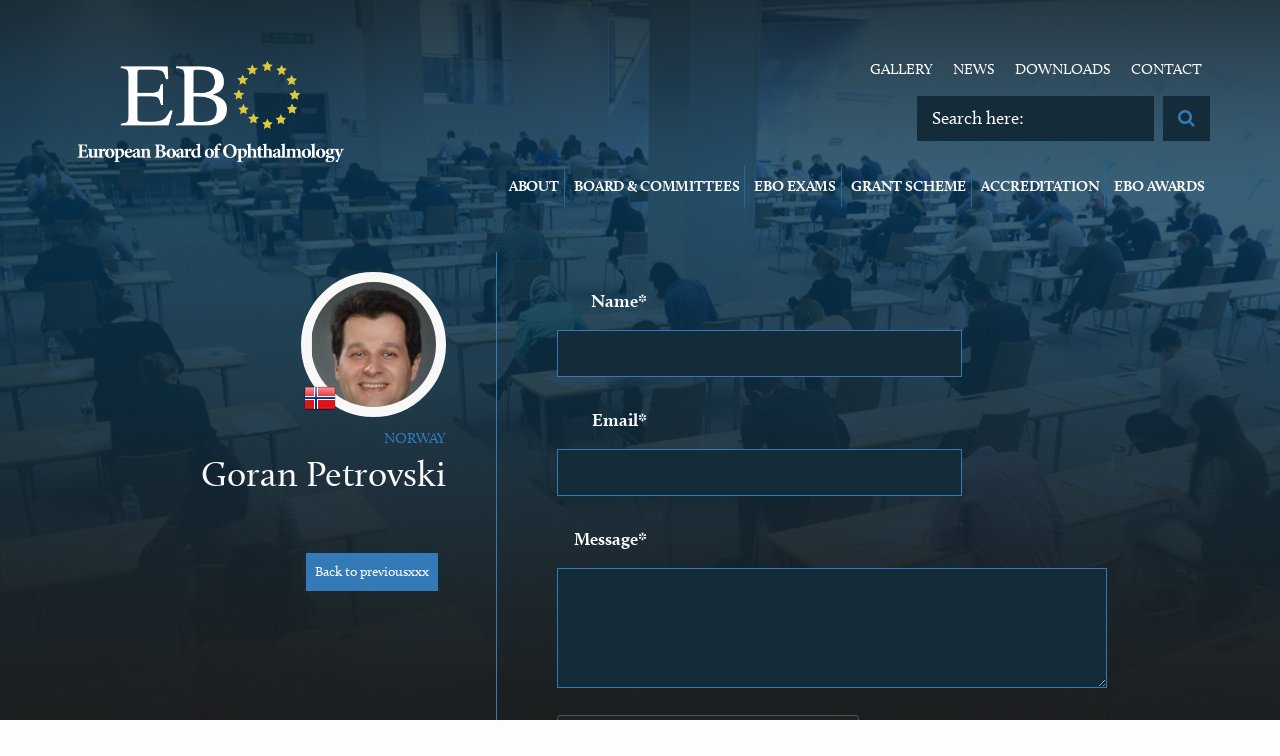

--- FILE ---
content_type: text/html; charset=UTF-8
request_url: https://www.ebo-online.org/contact-national-delegate/?id=677
body_size: 51788
content:
<!DOCTYPE html>
<html lang="en">
  <head>
    <meta charset="utf-8">
    <meta http-equiv="X-UA-Compatible" content="IE=edge">
    <meta name="viewport" content="width=device-width, initial-scale=1">
    <!-- The above 3 meta tags *must* come first in the head; any other head content must come *after* these tags -->
    <title>Contact National Delegate |  </title>

    <!-- Bootstrap -->
    
    <link href="https://www.ebo-online.org/wp-content/themes/ebo%20theme%202017/css/bootstrap.min.css" rel="stylesheet">
    <link rel="stylesheet" href="https://maxcdn.bootstrapcdn.com/font-awesome/4.4.0/css/font-awesome.min.css">
    <link href="https://www.ebo-online.org/wp-content/themes/ebo%20theme%202017/style.css?v=1.6" rel="stylesheet" type="text/css">
    <!-- HTML5 shim and Respond.js for IE8 support of HTML5 elements and media queries -->
    <!-- WARNING: Respond.js doesn't work if you view the page via file:// -->
    <!--[if lt IE 9]>
      <script src="https://oss.maxcdn.com/html5shiv/3.7.3/html5shiv.min.js"></script>
      <script src="https://oss.maxcdn.com/respond/1.4.2/respond.min.js"></script>
    <![endif]-->
     <!-- jQuery (necessary for Bootstrap's JavaScript plugins) -->
    <script type="text/javascript" src="//code.jquery.com/jquery-latest.min.js"></script>
    <script src="https://www.ebo-online.org/wp-content/themes/ebo%20theme%202017/js/bootstrap.min.js"></script>
    <script type="text/javascript"  src="https://www.ebo-online.org/wp-content/themes/ebo%20theme%202017/js/modcheck.js"></script>
    <script src="//use.typekit.net/wlm1ihw.js"></script>
<script>try{Typekit.load({ async: true });}catch(e){}</script>
 
 <script>
Modernizr.load({  
    test: Modernizr.touch,  
    yep : 'https://www.ebo-online.org/wp-content/themes/ebo%20theme%202017/js/mobilescript.js', 
	nope: 'https://www.ebo-online.org/wp-content/themes/ebo%20theme%202017/js/desktopscript.js' 
});    
</script>
<script src="https://www.ebo-online.org/wp-content/themes/ebo%20theme%202017/js/jquery.carouFredSel-min.js" type="text/javascript" ></script>

		<script type="text/javascript"  src="https://www.ebo-online.org/wp-content/themes/ebo%20theme%202017/js/helper-plugins/jquery.touchSwipe.min.js"></script>
		<script type="text/javascript"  src="https://www.ebo-online.org/wp-content/themes/ebo%20theme%202017/js/helper-plugins/jquery.transit.min.js"></script>
        <script type="text/javascript"  src="https://www.ebo-online.org/wp-content/themes/ebo%20theme%202017/js/lightbox.js"></script>

 <meta name='robots' content='max-image-preview:large' />
	<style>img:is([sizes="auto" i], [sizes^="auto," i]) { contain-intrinsic-size: 3000px 1500px }</style>
	<link rel='dns-prefetch' href='//www.googletagmanager.com' />
		<!-- This site uses the Google Analytics by ExactMetrics plugin v8.9.0 - Using Analytics tracking - https://www.exactmetrics.com/ -->
		<!-- Note: ExactMetrics is not currently configured on this site. The site owner needs to authenticate with Google Analytics in the ExactMetrics settings panel. -->
					<!-- No tracking code set -->
				<!-- / Google Analytics by ExactMetrics -->
		<script type="text/javascript">
/* <![CDATA[ */
window._wpemojiSettings = {"baseUrl":"https:\/\/s.w.org\/images\/core\/emoji\/16.0.1\/72x72\/","ext":".png","svgUrl":"https:\/\/s.w.org\/images\/core\/emoji\/16.0.1\/svg\/","svgExt":".svg","source":{"concatemoji":"https:\/\/www.ebo-online.org\/wp-includes\/js\/wp-emoji-release.min.js?ver=6.8.3"}};
/*! This file is auto-generated */
!function(s,n){var o,i,e;function c(e){try{var t={supportTests:e,timestamp:(new Date).valueOf()};sessionStorage.setItem(o,JSON.stringify(t))}catch(e){}}function p(e,t,n){e.clearRect(0,0,e.canvas.width,e.canvas.height),e.fillText(t,0,0);var t=new Uint32Array(e.getImageData(0,0,e.canvas.width,e.canvas.height).data),a=(e.clearRect(0,0,e.canvas.width,e.canvas.height),e.fillText(n,0,0),new Uint32Array(e.getImageData(0,0,e.canvas.width,e.canvas.height).data));return t.every(function(e,t){return e===a[t]})}function u(e,t){e.clearRect(0,0,e.canvas.width,e.canvas.height),e.fillText(t,0,0);for(var n=e.getImageData(16,16,1,1),a=0;a<n.data.length;a++)if(0!==n.data[a])return!1;return!0}function f(e,t,n,a){switch(t){case"flag":return n(e,"\ud83c\udff3\ufe0f\u200d\u26a7\ufe0f","\ud83c\udff3\ufe0f\u200b\u26a7\ufe0f")?!1:!n(e,"\ud83c\udde8\ud83c\uddf6","\ud83c\udde8\u200b\ud83c\uddf6")&&!n(e,"\ud83c\udff4\udb40\udc67\udb40\udc62\udb40\udc65\udb40\udc6e\udb40\udc67\udb40\udc7f","\ud83c\udff4\u200b\udb40\udc67\u200b\udb40\udc62\u200b\udb40\udc65\u200b\udb40\udc6e\u200b\udb40\udc67\u200b\udb40\udc7f");case"emoji":return!a(e,"\ud83e\udedf")}return!1}function g(e,t,n,a){var r="undefined"!=typeof WorkerGlobalScope&&self instanceof WorkerGlobalScope?new OffscreenCanvas(300,150):s.createElement("canvas"),o=r.getContext("2d",{willReadFrequently:!0}),i=(o.textBaseline="top",o.font="600 32px Arial",{});return e.forEach(function(e){i[e]=t(o,e,n,a)}),i}function t(e){var t=s.createElement("script");t.src=e,t.defer=!0,s.head.appendChild(t)}"undefined"!=typeof Promise&&(o="wpEmojiSettingsSupports",i=["flag","emoji"],n.supports={everything:!0,everythingExceptFlag:!0},e=new Promise(function(e){s.addEventListener("DOMContentLoaded",e,{once:!0})}),new Promise(function(t){var n=function(){try{var e=JSON.parse(sessionStorage.getItem(o));if("object"==typeof e&&"number"==typeof e.timestamp&&(new Date).valueOf()<e.timestamp+604800&&"object"==typeof e.supportTests)return e.supportTests}catch(e){}return null}();if(!n){if("undefined"!=typeof Worker&&"undefined"!=typeof OffscreenCanvas&&"undefined"!=typeof URL&&URL.createObjectURL&&"undefined"!=typeof Blob)try{var e="postMessage("+g.toString()+"("+[JSON.stringify(i),f.toString(),p.toString(),u.toString()].join(",")+"));",a=new Blob([e],{type:"text/javascript"}),r=new Worker(URL.createObjectURL(a),{name:"wpTestEmojiSupports"});return void(r.onmessage=function(e){c(n=e.data),r.terminate(),t(n)})}catch(e){}c(n=g(i,f,p,u))}t(n)}).then(function(e){for(var t in e)n.supports[t]=e[t],n.supports.everything=n.supports.everything&&n.supports[t],"flag"!==t&&(n.supports.everythingExceptFlag=n.supports.everythingExceptFlag&&n.supports[t]);n.supports.everythingExceptFlag=n.supports.everythingExceptFlag&&!n.supports.flag,n.DOMReady=!1,n.readyCallback=function(){n.DOMReady=!0}}).then(function(){return e}).then(function(){var e;n.supports.everything||(n.readyCallback(),(e=n.source||{}).concatemoji?t(e.concatemoji):e.wpemoji&&e.twemoji&&(t(e.twemoji),t(e.wpemoji)))}))}((window,document),window._wpemojiSettings);
/* ]]> */
</script>
<link rel='stylesheet' id='formidable-css' href='https://www.ebo-online.org/wp-content/plugins/formidable/css/formidableforms.css?ver=1017824' type='text/css' media='all' />
<style id='wp-emoji-styles-inline-css' type='text/css'>

	img.wp-smiley, img.emoji {
		display: inline !important;
		border: none !important;
		box-shadow: none !important;
		height: 1em !important;
		width: 1em !important;
		margin: 0 0.07em !important;
		vertical-align: -0.1em !important;
		background: none !important;
		padding: 0 !important;
	}
</style>
<link rel='stylesheet' id='wp-block-library-css' href='https://www.ebo-online.org/wp-includes/css/dist/block-library/style.min.css?ver=6.8.3' type='text/css' media='all' />
<style id='classic-theme-styles-inline-css' type='text/css'>
/*! This file is auto-generated */
.wp-block-button__link{color:#fff;background-color:#32373c;border-radius:9999px;box-shadow:none;text-decoration:none;padding:calc(.667em + 2px) calc(1.333em + 2px);font-size:1.125em}.wp-block-file__button{background:#32373c;color:#fff;text-decoration:none}
</style>
<style id='global-styles-inline-css' type='text/css'>
:root{--wp--preset--aspect-ratio--square: 1;--wp--preset--aspect-ratio--4-3: 4/3;--wp--preset--aspect-ratio--3-4: 3/4;--wp--preset--aspect-ratio--3-2: 3/2;--wp--preset--aspect-ratio--2-3: 2/3;--wp--preset--aspect-ratio--16-9: 16/9;--wp--preset--aspect-ratio--9-16: 9/16;--wp--preset--color--black: #000000;--wp--preset--color--cyan-bluish-gray: #abb8c3;--wp--preset--color--white: #ffffff;--wp--preset--color--pale-pink: #f78da7;--wp--preset--color--vivid-red: #cf2e2e;--wp--preset--color--luminous-vivid-orange: #ff6900;--wp--preset--color--luminous-vivid-amber: #fcb900;--wp--preset--color--light-green-cyan: #7bdcb5;--wp--preset--color--vivid-green-cyan: #00d084;--wp--preset--color--pale-cyan-blue: #8ed1fc;--wp--preset--color--vivid-cyan-blue: #0693e3;--wp--preset--color--vivid-purple: #9b51e0;--wp--preset--gradient--vivid-cyan-blue-to-vivid-purple: linear-gradient(135deg,rgba(6,147,227,1) 0%,rgb(155,81,224) 100%);--wp--preset--gradient--light-green-cyan-to-vivid-green-cyan: linear-gradient(135deg,rgb(122,220,180) 0%,rgb(0,208,130) 100%);--wp--preset--gradient--luminous-vivid-amber-to-luminous-vivid-orange: linear-gradient(135deg,rgba(252,185,0,1) 0%,rgba(255,105,0,1) 100%);--wp--preset--gradient--luminous-vivid-orange-to-vivid-red: linear-gradient(135deg,rgba(255,105,0,1) 0%,rgb(207,46,46) 100%);--wp--preset--gradient--very-light-gray-to-cyan-bluish-gray: linear-gradient(135deg,rgb(238,238,238) 0%,rgb(169,184,195) 100%);--wp--preset--gradient--cool-to-warm-spectrum: linear-gradient(135deg,rgb(74,234,220) 0%,rgb(151,120,209) 20%,rgb(207,42,186) 40%,rgb(238,44,130) 60%,rgb(251,105,98) 80%,rgb(254,248,76) 100%);--wp--preset--gradient--blush-light-purple: linear-gradient(135deg,rgb(255,206,236) 0%,rgb(152,150,240) 100%);--wp--preset--gradient--blush-bordeaux: linear-gradient(135deg,rgb(254,205,165) 0%,rgb(254,45,45) 50%,rgb(107,0,62) 100%);--wp--preset--gradient--luminous-dusk: linear-gradient(135deg,rgb(255,203,112) 0%,rgb(199,81,192) 50%,rgb(65,88,208) 100%);--wp--preset--gradient--pale-ocean: linear-gradient(135deg,rgb(255,245,203) 0%,rgb(182,227,212) 50%,rgb(51,167,181) 100%);--wp--preset--gradient--electric-grass: linear-gradient(135deg,rgb(202,248,128) 0%,rgb(113,206,126) 100%);--wp--preset--gradient--midnight: linear-gradient(135deg,rgb(2,3,129) 0%,rgb(40,116,252) 100%);--wp--preset--font-size--small: 13px;--wp--preset--font-size--medium: 20px;--wp--preset--font-size--large: 36px;--wp--preset--font-size--x-large: 42px;--wp--preset--spacing--20: 0.44rem;--wp--preset--spacing--30: 0.67rem;--wp--preset--spacing--40: 1rem;--wp--preset--spacing--50: 1.5rem;--wp--preset--spacing--60: 2.25rem;--wp--preset--spacing--70: 3.38rem;--wp--preset--spacing--80: 5.06rem;--wp--preset--shadow--natural: 6px 6px 9px rgba(0, 0, 0, 0.2);--wp--preset--shadow--deep: 12px 12px 50px rgba(0, 0, 0, 0.4);--wp--preset--shadow--sharp: 6px 6px 0px rgba(0, 0, 0, 0.2);--wp--preset--shadow--outlined: 6px 6px 0px -3px rgba(255, 255, 255, 1), 6px 6px rgba(0, 0, 0, 1);--wp--preset--shadow--crisp: 6px 6px 0px rgba(0, 0, 0, 1);}:where(.is-layout-flex){gap: 0.5em;}:where(.is-layout-grid){gap: 0.5em;}body .is-layout-flex{display: flex;}.is-layout-flex{flex-wrap: wrap;align-items: center;}.is-layout-flex > :is(*, div){margin: 0;}body .is-layout-grid{display: grid;}.is-layout-grid > :is(*, div){margin: 0;}:where(.wp-block-columns.is-layout-flex){gap: 2em;}:where(.wp-block-columns.is-layout-grid){gap: 2em;}:where(.wp-block-post-template.is-layout-flex){gap: 1.25em;}:where(.wp-block-post-template.is-layout-grid){gap: 1.25em;}.has-black-color{color: var(--wp--preset--color--black) !important;}.has-cyan-bluish-gray-color{color: var(--wp--preset--color--cyan-bluish-gray) !important;}.has-white-color{color: var(--wp--preset--color--white) !important;}.has-pale-pink-color{color: var(--wp--preset--color--pale-pink) !important;}.has-vivid-red-color{color: var(--wp--preset--color--vivid-red) !important;}.has-luminous-vivid-orange-color{color: var(--wp--preset--color--luminous-vivid-orange) !important;}.has-luminous-vivid-amber-color{color: var(--wp--preset--color--luminous-vivid-amber) !important;}.has-light-green-cyan-color{color: var(--wp--preset--color--light-green-cyan) !important;}.has-vivid-green-cyan-color{color: var(--wp--preset--color--vivid-green-cyan) !important;}.has-pale-cyan-blue-color{color: var(--wp--preset--color--pale-cyan-blue) !important;}.has-vivid-cyan-blue-color{color: var(--wp--preset--color--vivid-cyan-blue) !important;}.has-vivid-purple-color{color: var(--wp--preset--color--vivid-purple) !important;}.has-black-background-color{background-color: var(--wp--preset--color--black) !important;}.has-cyan-bluish-gray-background-color{background-color: var(--wp--preset--color--cyan-bluish-gray) !important;}.has-white-background-color{background-color: var(--wp--preset--color--white) !important;}.has-pale-pink-background-color{background-color: var(--wp--preset--color--pale-pink) !important;}.has-vivid-red-background-color{background-color: var(--wp--preset--color--vivid-red) !important;}.has-luminous-vivid-orange-background-color{background-color: var(--wp--preset--color--luminous-vivid-orange) !important;}.has-luminous-vivid-amber-background-color{background-color: var(--wp--preset--color--luminous-vivid-amber) !important;}.has-light-green-cyan-background-color{background-color: var(--wp--preset--color--light-green-cyan) !important;}.has-vivid-green-cyan-background-color{background-color: var(--wp--preset--color--vivid-green-cyan) !important;}.has-pale-cyan-blue-background-color{background-color: var(--wp--preset--color--pale-cyan-blue) !important;}.has-vivid-cyan-blue-background-color{background-color: var(--wp--preset--color--vivid-cyan-blue) !important;}.has-vivid-purple-background-color{background-color: var(--wp--preset--color--vivid-purple) !important;}.has-black-border-color{border-color: var(--wp--preset--color--black) !important;}.has-cyan-bluish-gray-border-color{border-color: var(--wp--preset--color--cyan-bluish-gray) !important;}.has-white-border-color{border-color: var(--wp--preset--color--white) !important;}.has-pale-pink-border-color{border-color: var(--wp--preset--color--pale-pink) !important;}.has-vivid-red-border-color{border-color: var(--wp--preset--color--vivid-red) !important;}.has-luminous-vivid-orange-border-color{border-color: var(--wp--preset--color--luminous-vivid-orange) !important;}.has-luminous-vivid-amber-border-color{border-color: var(--wp--preset--color--luminous-vivid-amber) !important;}.has-light-green-cyan-border-color{border-color: var(--wp--preset--color--light-green-cyan) !important;}.has-vivid-green-cyan-border-color{border-color: var(--wp--preset--color--vivid-green-cyan) !important;}.has-pale-cyan-blue-border-color{border-color: var(--wp--preset--color--pale-cyan-blue) !important;}.has-vivid-cyan-blue-border-color{border-color: var(--wp--preset--color--vivid-cyan-blue) !important;}.has-vivid-purple-border-color{border-color: var(--wp--preset--color--vivid-purple) !important;}.has-vivid-cyan-blue-to-vivid-purple-gradient-background{background: var(--wp--preset--gradient--vivid-cyan-blue-to-vivid-purple) !important;}.has-light-green-cyan-to-vivid-green-cyan-gradient-background{background: var(--wp--preset--gradient--light-green-cyan-to-vivid-green-cyan) !important;}.has-luminous-vivid-amber-to-luminous-vivid-orange-gradient-background{background: var(--wp--preset--gradient--luminous-vivid-amber-to-luminous-vivid-orange) !important;}.has-luminous-vivid-orange-to-vivid-red-gradient-background{background: var(--wp--preset--gradient--luminous-vivid-orange-to-vivid-red) !important;}.has-very-light-gray-to-cyan-bluish-gray-gradient-background{background: var(--wp--preset--gradient--very-light-gray-to-cyan-bluish-gray) !important;}.has-cool-to-warm-spectrum-gradient-background{background: var(--wp--preset--gradient--cool-to-warm-spectrum) !important;}.has-blush-light-purple-gradient-background{background: var(--wp--preset--gradient--blush-light-purple) !important;}.has-blush-bordeaux-gradient-background{background: var(--wp--preset--gradient--blush-bordeaux) !important;}.has-luminous-dusk-gradient-background{background: var(--wp--preset--gradient--luminous-dusk) !important;}.has-pale-ocean-gradient-background{background: var(--wp--preset--gradient--pale-ocean) !important;}.has-electric-grass-gradient-background{background: var(--wp--preset--gradient--electric-grass) !important;}.has-midnight-gradient-background{background: var(--wp--preset--gradient--midnight) !important;}.has-small-font-size{font-size: var(--wp--preset--font-size--small) !important;}.has-medium-font-size{font-size: var(--wp--preset--font-size--medium) !important;}.has-large-font-size{font-size: var(--wp--preset--font-size--large) !important;}.has-x-large-font-size{font-size: var(--wp--preset--font-size--x-large) !important;}
:where(.wp-block-post-template.is-layout-flex){gap: 1.25em;}:where(.wp-block-post-template.is-layout-grid){gap: 1.25em;}
:where(.wp-block-columns.is-layout-flex){gap: 2em;}:where(.wp-block-columns.is-layout-grid){gap: 2em;}
:root :where(.wp-block-pullquote){font-size: 1.5em;line-height: 1.6;}
</style>
<link rel='stylesheet' id='contact-form-7-css' href='https://www.ebo-online.org/wp-content/plugins/contact-form-7/includes/css/styles.css?ver=6.1.2' type='text/css' media='all' />
<style id='contact-form-7-inline-css' type='text/css'>
.wpcf7 .wpcf7-recaptcha iframe {margin-bottom: 0;}.wpcf7 .wpcf7-recaptcha[data-align="center"] > div {margin: 0 auto;}.wpcf7 .wpcf7-recaptcha[data-align="right"] > div {margin: 0 0 0 auto;}
</style>
<link rel='stylesheet' id='slb_core-css' href='https://www.ebo-online.org/wp-content/plugins/simple-lightbox/client/css/app.css?ver=2.9.4' type='text/css' media='all' />
<link rel='stylesheet' id='cf7cf-style-css' href='https://www.ebo-online.org/wp-content/plugins/cf7-conditional-fields/style.css?ver=2.6.4' type='text/css' media='all' />
<link rel='stylesheet' id='jquery-ui-smoothness-css' href='https://www.ebo-online.org/wp-content/plugins/contact-form-7/includes/js/jquery-ui/themes/smoothness/jquery-ui.min.css?ver=1.12.1' type='text/css' media='screen' />
<script type="text/javascript" src="https://www.ebo-online.org/wp-content/plugins/wp-letsencrypt-ssl/admin/js/jsredirect.js?ver=7.8.5.0" id="wpen-jsredirect-js"></script>
<script type="text/javascript" src="https://www.ebo-online.org/wp-includes/js/jquery/jquery.min.js?ver=3.7.1" id="jquery-core-js"></script>
<script type="text/javascript" src="https://www.ebo-online.org/wp-includes/js/jquery/jquery-migrate.min.js?ver=3.4.1" id="jquery-migrate-js"></script>

<!-- Google tag (gtag.js) snippet added by Site Kit -->
<!-- Google Analytics snippet added by Site Kit -->
<script type="text/javascript" src="https://www.googletagmanager.com/gtag/js?id=GT-PZZ2QLR" id="google_gtagjs-js" async></script>
<script type="text/javascript" id="google_gtagjs-js-after">
/* <![CDATA[ */
window.dataLayer = window.dataLayer || [];function gtag(){dataLayer.push(arguments);}
gtag("set","linker",{"domains":["www.ebo-online.org"]});
gtag("js", new Date());
gtag("set", "developer_id.dZTNiMT", true);
gtag("config", "GT-PZZ2QLR");
/* ]]> */
</script>
<link rel="https://api.w.org/" href="https://www.ebo-online.org/wp-json/" /><link rel="alternate" title="JSON" type="application/json" href="https://www.ebo-online.org/wp-json/wp/v2/pages/710" /><link rel="EditURI" type="application/rsd+xml" title="RSD" href="https://www.ebo-online.org/xmlrpc.php?rsd" />
<meta name="generator" content="WordPress 6.8.3" />
<link rel="canonical" href="https://www.ebo-online.org/contact-national-delegate/" />
<link rel='shortlink' href='https://www.ebo-online.org/?p=710' />
<link rel="alternate" title="oEmbed (JSON)" type="application/json+oembed" href="https://www.ebo-online.org/wp-json/oembed/1.0/embed?url=https%3A%2F%2Fwww.ebo-online.org%2Fcontact-national-delegate%2F" />
<link rel="alternate" title="oEmbed (XML)" type="text/xml+oembed" href="https://www.ebo-online.org/wp-json/oembed/1.0/embed?url=https%3A%2F%2Fwww.ebo-online.org%2Fcontact-national-delegate%2F&#038;format=xml" />
<meta name="generator" content="Site Kit by Google 1.163.0" /><script>document.documentElement.className += " js";</script>
<style>#ui-datepicker-div {z-index:99!important;}</style><meta name="generator" content="Elementor 3.32.4; features: e_font_icon_svg, additional_custom_breakpoints; settings: css_print_method-external, google_font-enabled, font_display-swap">
			<style>
				.e-con.e-parent:nth-of-type(n+4):not(.e-lazyloaded):not(.e-no-lazyload),
				.e-con.e-parent:nth-of-type(n+4):not(.e-lazyloaded):not(.e-no-lazyload) * {
					background-image: none !important;
				}
				@media screen and (max-height: 1024px) {
					.e-con.e-parent:nth-of-type(n+3):not(.e-lazyloaded):not(.e-no-lazyload),
					.e-con.e-parent:nth-of-type(n+3):not(.e-lazyloaded):not(.e-no-lazyload) * {
						background-image: none !important;
					}
				}
				@media screen and (max-height: 640px) {
					.e-con.e-parent:nth-of-type(n+2):not(.e-lazyloaded):not(.e-no-lazyload),
					.e-con.e-parent:nth-of-type(n+2):not(.e-lazyloaded):not(.e-no-lazyload) * {
						background-image: none !important;
					}
				}
			</style>
					<style type="text/css" id="wp-custom-css">
			#menu-mainmenu li a {
    text-transform: uppercase;
    font-size: 15px;
}

.frm_opt_container,
.frm_opt_container .frm_radio,
.frm_opt_container .frm_radio label {
  text-align: left !important;
  display: block !important;
  float: none !important;
}

.frm_radio input[type="radio"] {
  margin-right: 0.4em;
  vertical-align: middle;
}

/* Force left alignment for Formidable Forms checkboxes */
.frm_opt_container .frm_checkbox,
.frm_opt_container .frm_checkbox label {
  text-align: left !important;
  float: none !important;
  display: block !important;
}

.frm_checkbox input[type="checkbox"] {
  margin-right: 0.4em;
  vertical-align: middle;
}		</style>
						<style type="text/css" id="c4wp-checkout-css">
					.woocommerce-checkout .c4wp_captcha_field {
						margin-bottom: 10px;
						margin-top: 15px;
						position: relative;
						display: inline-block;
					}
				</style>
							<style type="text/css" id="c4wp-v3-lp-form-css">
				.login #login, .login #lostpasswordform {
					min-width: 350px !important;
				}
				.wpforms-field-c4wp iframe {
					width: 100% !important;
				}
			</style>
			  </head>
  <body  class="wp-singular page-template page-template-page-contact page-template-page-contact-php page page-id-710 wp-theme-ebotheme2017 elementor-default elementor-kit-5582">
    
    
      <!-- section defination -->
  <section class="bigbanner" > 
   
    
       <div class="container logo-container" style="text-align: left; ">
     <a href="#nav" class="naivicon mobile-only" ><i class="fa fa-list"></i></a>
   	   <a href='/'><img src="https://www.ebo-online.org/wp-content/themes/ebo%20theme%202017/images/EBO-logo.png" width="322" height="122" class="logo" alt=""/></a>
   	   
   	   <div class="searchcontainer" >
   	    <nav id="topnav" class="banner">
<div class="menu-top-menu-container"><ul id="menu-top-menu" class="menu"><li id="menu-item-1289" class="menu-item menu-item-type-post_type menu-item-object-page menu-item-1289"><a href="https://www.ebo-online.org/gallery-2/">Gallery</a></li>
<li id="menu-item-1023" class="menu-item menu-item-type-taxonomy menu-item-object-category menu-item-1023"><a href="https://www.ebo-online.org/category/news/">News</a></li>
<li id="menu-item-1348" class="menu-item menu-item-type-taxonomy menu-item-object-category menu-item-1348"><a href="https://www.ebo-online.org/category/downloads/">Downloads</a></li>
<li id="menu-item-1026" class="menu-item menu-item-type-post_type menu-item-object-page menu-item-1026"><a href="https://www.ebo-online.org/contact-ebo/">Contact</a></li>
</ul></div>
</nav>  
<div class="searchtool">
<form action="/" class="searchform"><input name="s" id="s" type="text" defaultValue="Search here:" value="Search here:" required> <button type="submit"><i class="fa fa-search"></i></button></form></div>

    
	
<div class="contacttool"  >

<div class="contactt-container">
    
     
     </div>
     
     </div>
     
      <nav id="nav" class="banner">
<div class="menu-mainmenu-container"><ul id="menu-mainmenu" class="menu"><li id="menu-item-1606" class="moremenu menu-item menu-item-type-custom menu-item-object-custom menu-item-has-children menu-item-1606"><a href="#">About</a>
<ul class="sub-menu">
	<li id="menu-item-30" class="moremenu menu-item menu-item-type-post_type menu-item-object-page menu-item-30"><a href="https://www.ebo-online.org/about-us/">About EBO</a></li>
	<li id="menu-item-1483" class="menu-item menu-item-type-post_type menu-item-object-page menu-item-1483"><a href="https://www.ebo-online.org/bye-laws/">Bye laws</a></li>
	<li id="menu-item-1482" class="menu-item menu-item-type-post_type menu-item-object-page menu-item-1482"><a href="https://www.ebo-online.org/history-of-ebo-2/">History of EBO</a></li>
	<li id="menu-item-1484" class="menu-item menu-item-type-post_type menu-item-object-page menu-item-1484"><a href="https://www.ebo-online.org/statutes/">Statutes</a></li>
</ul>
</li>
<li id="menu-item-1235" class="moremenu menu-item menu-item-type-custom menu-item-object-custom menu-item-has-children menu-item-1235"><a href="#">Board &#038; Committees</a>
<ul class="sub-menu">
	<li id="menu-item-909" class="menu-item menu-item-type-post_type menu-item-object-page menu-item-has-children menu-item-909"><a href="https://www.ebo-online.org/executive-committee/">Executive Committee</a>
	<ul class="sub-menu">
		<li id="menu-item-1241" class="menu-item menu-item-type-custom menu-item-object-custom menu-item-1241"><a href="http://www.ebo-online.org/executive-committee/?showcontent=true">Mission &#038; Duties</a></li>
		<li id="menu-item-935" class="menu-item menu-item-type-post_type menu-item-object-page menu-item-935"><a href="https://www.ebo-online.org/executive-committee/">Executive Committee</a></li>
	</ul>
</li>
	<li id="menu-item-963" class="menu-item menu-item-type-post_type menu-item-object-page menu-item-has-children menu-item-963"><a href="https://www.ebo-online.org/advisory-committee/">Advisory Committee</a>
	<ul class="sub-menu">
		<li id="menu-item-1242" class="menu-item menu-item-type-custom menu-item-object-custom menu-item-1242"><a href="http://www.ebo-online.org/advisory-committee/?showcontent=true">Mission &#038; Duties</a></li>
		<li id="menu-item-975" class="menu-item menu-item-type-post_type menu-item-object-page menu-item-975"><a href="https://www.ebo-online.org/advisory-committee/">Advisory Committee</a></li>
	</ul>
</li>
	<li id="menu-item-280" class="menu-item menu-item-type-post_type menu-item-object-page menu-item-has-children menu-item-280"><a href="https://www.ebo-online.org/education-committee/">Education Committee</a>
	<ul class="sub-menu">
		<li id="menu-item-936" class="menu-item menu-item-type-custom menu-item-object-custom menu-item-936"><a href="http://www.ebo-online.org/education-committee-2/?showcontent=true">Mission &#038; Duties</a></li>
		<li id="menu-item-2840" class="menu-item menu-item-type-post_type menu-item-object-page menu-item-2840"><a href="https://www.ebo-online.org/education-committee/">Education Committee</a></li>
	</ul>
</li>
	<li id="menu-item-377" class="menu-item menu-item-type-post_type menu-item-object-page menu-item-has-children menu-item-377"><a href="https://www.ebo-online.org/cme-committee/">CME Committee</a>
	<ul class="sub-menu">
		<li id="menu-item-1569" class="menu-item menu-item-type-post_type menu-item-object-page menu-item-1569"><a href="https://www.ebo-online.org/mission-duties-2/">Mission &#038; Duties</a></li>
		<li id="menu-item-941" class="menu-item menu-item-type-post_type menu-item-object-page menu-item-941"><a href="https://www.ebo-online.org/cme-committee/">CME Committee</a></li>
	</ul>
</li>
	<li id="menu-item-386" class="menu-item menu-item-type-post_type menu-item-object-page menu-item-has-children menu-item-386"><a href="https://www.ebo-online.org/residency-review-committee/">Residency Review Committee</a>
	<ul class="sub-menu">
		<li id="menu-item-949" class="menu-item menu-item-type-custom menu-item-object-custom menu-item-949"><a href="http://www.ebo-online.org/residency-review-committee/?showcontent=true">Mission &#038; Duties</a></li>
		<li id="menu-item-951" class="menu-item menu-item-type-post_type menu-item-object-page menu-item-951"><a href="https://www.ebo-online.org/residency-review-committee/">Residency Review Committee</a></li>
	</ul>
</li>
	<li id="menu-item-363" class="menu-item menu-item-type-post_type menu-item-object-page menu-item-has-children menu-item-363"><a href="https://www.ebo-online.org/resident-committee/">Residency Exchange Committee</a>
	<ul class="sub-menu">
		<li id="menu-item-946" class="menu-item menu-item-type-custom menu-item-object-custom menu-item-946"><a href="http://www.ebo-online.org/resident-committee/?showcontent=true">Mission &#038; Duties</a></li>
		<li id="menu-item-948" class="menu-item menu-item-type-post_type menu-item-object-page menu-item-948"><a href="https://www.ebo-online.org/resident-committee/">Residency Exchange Committee</a></li>
	</ul>
</li>
	<li id="menu-item-393" class="menu-item menu-item-type-post_type menu-item-object-page menu-item-has-children menu-item-393"><a href="https://www.ebo-online.org/board-national-delegates/">Board (National Delegates)</a>
	<ul class="sub-menu">
		<li id="menu-item-1278" class="menu-item menu-item-type-custom menu-item-object-custom menu-item-1278"><a href="/board-national-delegates/?showcontent=true">Mission &#038; Duties</a></li>
		<li id="menu-item-1279" class="menu-item menu-item-type-post_type menu-item-object-page menu-item-1279"><a href="https://www.ebo-online.org/board-national-delegates/">Board (National Delegates)</a></li>
	</ul>
</li>
</ul>
</li>
<li id="menu-item-1607" class="moremenu menu-item menu-item-type-custom menu-item-object-custom menu-item-has-children menu-item-1607"><a href="#">EBO Exams</a>
<ul class="sub-menu">
	<li id="menu-item-6243" class="menu-item menu-item-type-post_type menu-item-object-page menu-item-6243"><a href="https://www.ebo-online.org/educational-videos/">Educational Videos</a></li>
	<li id="menu-item-312" class="moremenu menu-item menu-item-type-custom menu-item-object-custom menu-item-has-children menu-item-312"><a href="#">EBOD Comprehensive Exam</a>
	<ul class="sub-menu">
		<li id="menu-item-981" class="menu-item menu-item-type-post_type menu-item-object-post menu-item-981"><a href="https://www.ebo-online.org/ebo-exam/exam-information/">EBOD Exams</a></li>
		<li id="menu-item-1747" class="menu-item menu-item-type-post_type menu-item-object-post menu-item-1747"><a href="https://www.ebo-online.org/news/ebo-application-2026/">EBO Exam Application</a></li>
		<li id="menu-item-978" class="menu-item menu-item-type-post_type menu-item-object-post menu-item-978"><a href="https://www.ebo-online.org/ebo-exam/eligibility-to-sit-exam/">Exam Eligibility</a></li>
		<li id="menu-item-996" class="menu-item menu-item-type-custom menu-item-object-custom menu-item-996"><a href="/ebo-exam/syllabus-recommended-reading/">Syllabus</a></li>
	</ul>
</li>
	<li id="menu-item-313" class="moremenu menu-item menu-item-type-custom menu-item-object-custom menu-item-has-children menu-item-313"><a href="#">FEBOS Subspecialty Exams</a>
	<ul class="sub-menu">
		<li id="menu-item-6130" class="menu-item menu-item-type-post_type menu-item-object-post menu-item-6130"><a href="https://www.ebo-online.org/exam-updates/ebo-euretina-subspecialty-exam-2025/">EBO-EURETINA Subspecialty Exam 2025</a></li>
		<li id="menu-item-2009" class="menu-item menu-item-type-post_type menu-item-object-page menu-item-2009"><a href="https://www.ebo-online.org/subspecialty-exam-in-strabismus-and-paediatric-ophthalmology/">Subspecialty Exam in Strabismus and Paediatric Ophthalmology</a></li>
		<li id="menu-item-7405" class="menu-item menu-item-type-post_type menu-item-object-post menu-item-7405"><a href="https://www.ebo-online.org/news/ebo-esoprs-subspecialty-exam-2026/">EBO-ESOPRS SUBSPECIALTY EXAM 2026</a></li>
		<li id="menu-item-314" class="menu-item menu-item-type-custom menu-item-object-custom menu-item-314"><a href="https://www.ebo-online.org/febos-cr-exam">EBO-ESCRS Subspecialty Exam</a></li>
		<li id="menu-item-315" class="menu-item menu-item-type-custom menu-item-object-custom menu-item-315"><a href="http://www.ebo-online.org/ebo-exam/ebo-egs-subspecialty-exam/">EBO-EGS Glaucoma Subspecialty Exam</a></li>
	</ul>
</li>
	<li id="menu-item-977" class="moremenu menu-item menu-item-type-custom menu-item-object-custom menu-item-has-children menu-item-977"><a href="#">Examiners</a>
	<ul class="sub-menu">
		<li id="menu-item-986" class="menu-item menu-item-type-custom menu-item-object-custom menu-item-has-children menu-item-986"><a href="#">EBOD Comprehensive</a>
		<ul class="sub-menu">
			<li id="menu-item-987" class="menu-item menu-item-type-post_type menu-item-object-post menu-item-987"><a href="https://www.ebo-online.org/ebo-exam/criteria-to-apply-as-an-ebo-examiner/">International</a></li>
			<li id="menu-item-1055" class="menu-item menu-item-type-post_type menu-item-object-post menu-item-1055"><a href="https://www.ebo-online.org/ebo-exam/requirements-for-swiss-examiners-to-the-ebo-exam/">Swiss Examiners</a></li>
		</ul>
</li>
		<li id="menu-item-1172" class="menu-item menu-item-type-post_type menu-item-object-page menu-item-1172"><a href="https://www.ebo-online.org/febos-subspeciality-exams/">FEBOS Subspeciality Exams</a></li>
	</ul>
</li>
</ul>
</li>
<li id="menu-item-1561" class="moremenu menu-item menu-item-type-post_type menu-item-object-page menu-item-has-children menu-item-1561"><a href="https://www.ebo-online.org/grants-information-2/">Grant Scheme</a>
<ul class="sub-menu">
	<li id="menu-item-995" class="menu-item menu-item-type-custom menu-item-object-custom menu-item-995"><a href="/grants-information/#eligibility">Eligibility</a></li>
	<li id="menu-item-1562" class="menu-item menu-item-type-post_type menu-item-object-page menu-item-1562"><a href="https://www.ebo-online.org/grants-information-2/">Grant Scheme</a></li>
	<li id="menu-item-956" class="menu-item menu-item-type-post_type menu-item-object-page menu-item-956"><a href="https://www.ebo-online.org/resident-exchange-centers/">Resident Exchange Centers</a></li>
	<li id="menu-item-1004" class="menu-item menu-item-type-custom menu-item-object-custom menu-item-1004"><a target="_blank" href="http://www.ebo-online.org/wp-content/uploads/Feedback-Form-2021.pdf">Residents&#8217; Feedback Form (PDF)</a></li>
</ul>
</li>
<li id="menu-item-1605" class="moremenu menu-item menu-item-type-custom menu-item-object-custom menu-item-has-children menu-item-1605"><a href="#">Accreditation</a>
<ul class="sub-menu">
	<li id="menu-item-943" class="menu-item menu-item-type-custom menu-item-object-custom menu-item-has-children menu-item-943"><a href="#">Centres</a>
	<ul class="sub-menu">
		<li id="menu-item-616" class="menu-item menu-item-type-post_type menu-item-object-page menu-item-616"><a href="https://www.ebo-online.org/ebo-centre-accreditation/">EBO Centre Accreditation</a></li>
		<li id="menu-item-955" class="menu-item menu-item-type-post_type menu-item-object-page menu-item-955"><a href="https://www.ebo-online.org/resident-exchange-centers/">EBO Accredited Centers</a></li>
		<li id="menu-item-1340" class="menu-item menu-item-type-post_type menu-item-object-post menu-item-1340"><a href="https://www.ebo-online.org/downloads/cme-center-accreditation-application-for-inspection/"><i class="fa fa-download" aria-hidden="true"></i> Download  Application for Inspection</a></li>
		<li id="menu-item-1337" class="menu-item menu-item-type-post_type menu-item-object-post menu-item-1337"><a href="https://www.ebo-online.org/downloads/cme-center-accreditation-application-for-re-inspection/"><i class="fa fa-download" aria-hidden="true"></i> Download  Application for Re-inspection</a></li>
	</ul>
</li>
	<li id="menu-item-1145" class="menu-item menu-item-type-post_type menu-item-object-page menu-item-has-children menu-item-1145"><a href="https://www.ebo-online.org/ebo-accredited-courses-enet-project/">COURSES (ENET)</a>
	<ul class="sub-menu">
		<li id="menu-item-1146" class="menu-item menu-item-type-post_type menu-item-object-page menu-item-1146"><a href="https://www.ebo-online.org/ebo-accredited-courses-enet-project/">EBO Accredited Courses: ENET Project</a></li>
		<li id="menu-item-409" class="menu-item menu-item-type-post_type menu-item-object-page menu-item-409"><a href="https://www.ebo-online.org/ebo-accreditation/course-accreditation/">EBO Course Accreditation <br/>Practical guide</a></li>
	</ul>
</li>
	<li id="menu-item-1336" class="menu-item menu-item-type-taxonomy menu-item-object-category menu-item-1336"><a href="https://www.ebo-online.org/category/eaccme/">EACCME Accredited Congresses</a></li>
</ul>
</li>
<li id="menu-item-1006" class="moremenu menu-item menu-item-type-custom menu-item-object-custom menu-item-has-children menu-item-1006"><a href="#">EBO Awards</a>
<ul class="sub-menu">
	<li id="menu-item-1079" class="menu-item menu-item-type-post_type menu-item-object-page menu-item-has-children menu-item-1079"><a href="https://www.ebo-online.org/peter-eustace-medal-winners/">Peter Eustace Medal</a>
	<ul class="sub-menu">
		<li id="menu-item-1080" class="menu-item menu-item-type-post_type menu-item-object-page menu-item-1080"><a href="https://www.ebo-online.org/peter-eustace-medal-winners/">Medal WInners</a></li>
	</ul>
</li>
	<li id="menu-item-1096" class="menu-item menu-item-type-post_type menu-item-object-page menu-item-1096"><a href="https://www.ebo-online.org/peter-watson-medal/">Peter Watson Medal</a></li>
	<li id="menu-item-1099" class="menu-item menu-item-type-post_type menu-item-object-page menu-item-1099"><a href="https://www.ebo-online.org/alan-ridgway-award/">Alan Ridgway Diploma</a></li>
	<li id="menu-item-1228" class="menu-item menu-item-type-post_type menu-item-object-page menu-item-1228"><a href="https://www.ebo-online.org/highest-overall-score/">Highest Overall EBOD Score</a></li>
</ul>
</li>
</ul></div><a href="#close"  class="mobile-only closemenu">Close</a>
</nav>  

	</div>
   	   
   	    </div> 
   	    
   	   
    <link href="https://www.ebo-online.org/wp-content/themes/ebo%20theme%202017/css/flags.css" rel="stylesheet">
   <div class="container">
      	           
   <div  class="contactperson  ">
   
   <div class="contentinfo userinfo userdetails"; >

           		<div class="committee-image"><img fetchpriority="high" width="554" height="830" src="https://www.ebo-online.org/wp-content/uploads/Petrovski-Goran-1.jpg" class="attachment-medium  size-medium  wp-post-image" alt="" decoding="async" srcset="https://www.ebo-online.org/wp-content/uploads/Petrovski-Goran-1.jpg 554w, https://www.ebo-online.org/wp-content/uploads/Petrovski-Goran-1-200x300.jpg 200w, https://www.ebo-online.org/wp-content/uploads/Petrovski-Goran-1-400x600.jpg 400w" sizes="(max-width: 554px) 100vw, 554px" /></div>

           	

           		<div class="committee-info" style="color:#fafafa">

           		  

          		  		
<small style="color:#337ab7; margin-bottom:-15px;" >Norway</small>
           		  		<h1>Goran Petrovski</h1>
           		  		
<div class="flag natflag flag-no"></div>
<a href="javascript:history.back();" class="previous">Back to previousxxx</a>






           		  	

           		  	

					

       	 	  </div>

          	 	

          	 	</div>
   
   </div>
   <div class="contact  ">
    	
	   
  
    	  

<div class="wpcf7 no-js" id="wpcf7-f733-o1" lang="en-US" dir="ltr" data-wpcf7-id="733">
<div class="screen-reader-response"><p role="status" aria-live="polite" aria-atomic="true"></p> <ul></ul></div>
<form action="/contact-national-delegate/?id=677#wpcf7-f733-o1" method="post" class="wpcf7-form init" aria-label="Contact form" novalidate="novalidate" data-status="init">
<fieldset class="hidden-fields-container"><input type="hidden" name="_wpcf7" value="733" /><input type="hidden" name="_wpcf7_version" value="6.1.2" /><input type="hidden" name="_wpcf7_locale" value="en_US" /><input type="hidden" name="_wpcf7_unit_tag" value="wpcf7-f733-o1" /><input type="hidden" name="_wpcf7_container_post" value="0" /><input type="hidden" name="_wpcf7_posted_data_hash" value="" /><input type="hidden" name="_wpcf7cf_hidden_group_fields" value="[]" /><input type="hidden" name="_wpcf7cf_hidden_groups" value="[]" /><input type="hidden" name="_wpcf7cf_visible_groups" value="[]" /><input type="hidden" name="_wpcf7cf_repeaters" value="[]" /><input type="hidden" name="_wpcf7cf_steps" value="{}" /><input type="hidden" name="_wpcf7cf_options" value="{&quot;form_id&quot;:733,&quot;conditions&quot;:[],&quot;settings&quot;:{&quot;animation&quot;:&quot;yes&quot;,&quot;animation_intime&quot;:200,&quot;animation_outtime&quot;:200,&quot;conditions_ui&quot;:&quot;normal&quot;,&quot;notice_dismissed&quot;:false,&quot;notice_dismissed_rollback-cf7-5.8.3&quot;:true,&quot;notice_dismissed_rollback-cf7-5.8.6&quot;:true,&quot;notice_dismissed_rollback-cf7-5.8.7&quot;:true,&quot;notice_dismissed_rollback-cf7-6.0&quot;:true}}" /><input type="hidden" name="_wpcf7dtx_version" value="5.0.3" /><input type="hidden" name="_wpcf7_recaptcha_response" value="" />
</fieldset>
<span class="wpcf7-form-control-wrap nat-email" data-name="nat-email"><input type="hidden" name="nat-email" class="wpcf7-form-control wpcf7-hidden wpcf7dtx wpcf7dtx-hidden" aria-invalid="false" value="goran.petrovski@medisin.uio.no"></span>
<span class="wpcf7-form-control-wrap nat-country" data-name="nat-country"><input type="hidden" name="nat-country" class="wpcf7-form-control wpcf7-hidden wpcf7dtx wpcf7dtx-hidden" aria-invalid="false" value="Norway"></span>
<p><label>Name*</label><br />
<span class="wpcf7-form-control-wrap" data-name="your-name"><input size="40" maxlength="400" class="wpcf7-form-control wpcf7-text wpcf7-validates-as-required" aria-required="true" aria-invalid="false" value="" type="text" name="your-name" /></span>
</p>
<p><label> Email*</label><br />
<span class="wpcf7-form-control-wrap" data-name="your-email"><input size="40" maxlength="400" class="wpcf7-form-control wpcf7-email wpcf7-validates-as-required wpcf7-text wpcf7-validates-as-email" aria-required="true" aria-invalid="false" value="" type="email" name="your-email" /></span>
</p>
<p><label> Message*</label><br />
<span class="wpcf7-form-control-wrap" data-name="your-message"><textarea cols="40" rows="10" maxlength="2000" class="wpcf7-form-control wpcf7-textarea wpcf7-validates-as-required" aria-required="true" aria-invalid="false" name="your-message"></textarea></span>
</p>
<div style="padding-left:30px; padding-bottom:30px;">
<span class="wpcf7-form-control-wrap recaptcha" data-name="recaptcha"><span data-sitekey="6LfTRzYfAAAAABy8DWvVjZPPrSgIs0pm_kokPrl-" data-theme="dark" class="wpcf7-form-control wpcf7-recaptcha g-recaptcha"></span>
<noscript>
	<div class="grecaptcha-noscript">
		<iframe src="https://www.google.com/recaptcha/api/fallback?k=6LfTRzYfAAAAABy8DWvVjZPPrSgIs0pm_kokPrl-" frameborder="0" scrolling="no" width="310" height="430">
		</iframe>
		<textarea name="g-recaptcha-response" rows="3" cols="40" placeholder="reCaptcha Response Here">
		</textarea>
	</div>
</noscript>
</span>
</div>
<p><input class="wpcf7-form-control wpcf7-submit has-spinner" type="submit" value="Send Message" />
</p><div class="wpcf7-response-output" aria-hidden="true"></div>
</form>
</div>




   	
    	</div>
    
    </div>
    
  <!-- end section for mastheader -->   
</section>
    
     <!-- section defination -->
    
    
     <!-- About EBo Section defination -->
   
     <!-- section defination -->
     
    
            
    
    
     <!-- section defination -->
   
  <div class="scrolltoplink"><a class="scrolltop" href="#"><i class="fa fa-chevron-up" aria-hidden="true"></i></a></div>
<div class="subscribetool"><img src="/images/ebo-toolbox.png" width="110" height="41" alt=""/><p style="display: block; padding-top:20px; padding-right:15px; ">Subscribe to our updates &amp; instant alerts | <strong>Enter email below</strong></p><form method="post"><input type="hidden" name="ip" value="18.221.128.59" /><span style="display:none !important"><label for="firstname">Leave This Blank:</label><input type="text" id="firstname" name="firstname" /><label for="lastname">Leave This Blank Too:</label><input type="text" id="lastname" name="lastname" /><label for="uri">Do Not Change This:</label><input type="text" id="uri" name="uri" value="http://" /></span><p><label for="s2email">Your email:</label><br /><input type="text" name="email" id="s2email" value="Enter email address..." size="20" onfocus="if (this.value === 'Enter email address...') {this.value = '';}" onblur="if (this.value === '') {this.value = 'Enter email address...';}" /></p><p><input type="submit" name="subscribe" value="Subscribe" /></p></form>
</div>
 
            
                                    
           
            
      
      
<!-- partner defination -->

  	<section class="partner-container">
   	<div >
   	<a href="https://www.ever.be/" target="_blank"><img src="/images/partners/ever-logo.png"  alt="EVER Logo"/></a>
    <a href="http://eupo.eu/" target="_blank"><img src="/images/partners/eupo-logo.png"  alt=""/></a>
    
    <a href="http://soevision.org/" target="_blank"><img src="/images/partners/soe-logo.png" alt="SOE Logo"/></a>
    <a href="https://www.uems.eu/" target="_blank"><img src="/images/partners/uems-logo.png"  alt="UEMS Logo"/> </a>
    <a href="http://www.icoph.org/" target="_blank"> <img src="/images/partners/ICOlogo.jpg"  alt="ICIO Logo"/></a>
    
    </div>
   	
   </section>
   

     <!-- section defination -->
    <section class="footer" style="background-color:#0d364f ">
    <div class="container " style="text-align: center; padding-top:50px;">
    	
  
  <a href="/"><img src="/wp-content/themes/ebo%20theme%202017/images/EBO-logo.png" width="250" height="auto"  alt=""></a>
  <h3><strong>European Board of Ophthalmology</strong></h3>

<p>European Board of Ophthalmology<br>
c/o FS Exam Services Ltd.<br>
UEMS AIBSL<br>
c/o Section of Ophthalmology<br>
Rue de l'Industrie 24<br>
BE – 1040  Brussels<br>
BELGIUM<br>

Email: ebo@ebo-online.org</p>
  
  <a href="/privacy-policy/" style="color:#fff; margin-top:40px; margin-bottom:40px; display:inline-block; font-weight:bold" target="_blank">Privacy Policy</a>
 
 

   	
   	
    	
    </div>
 
  
    	
  </section>
   
     <!-- section defination -->
   
    
    
    
    <script>
$(window).scroll(function(e){
var top =$(window).scrollTop();
if (top > 150){
$(".scrolltoplink").fadeIn("slow");
$(".subscribetool").fadeIn("slow");
}
else{
$(".scrolltoplink").fadeOut("slow");
$(".subscribetool").fadeOut("slow");
}
});
</script>
   <script>
		$('.scrolltoplink').click(function(){
	
      $('html,body').animate({
            scrollTop: 0
        }, 700);
	  return false;
							  });

		</script>
    
   <script type="speculationrules">
{"prefetch":[{"source":"document","where":{"and":[{"href_matches":"\/*"},{"not":{"href_matches":["\/wp-*.php","\/wp-admin\/*","\/wp-content\/uploads\/*","\/wp-content\/*","\/wp-content\/plugins\/*","\/wp-content\/themes\/ebo%20theme%202017\/*","\/*\\?(.+)"]}},{"not":{"selector_matches":"a[rel~=\"nofollow\"]"}},{"not":{"selector_matches":".no-prefetch, .no-prefetch a"}}]},"eagerness":"conservative"}]}
</script>
			<script>
				const lazyloadRunObserver = () => {
					const lazyloadBackgrounds = document.querySelectorAll( `.e-con.e-parent:not(.e-lazyloaded)` );
					const lazyloadBackgroundObserver = new IntersectionObserver( ( entries ) => {
						entries.forEach( ( entry ) => {
							if ( entry.isIntersecting ) {
								let lazyloadBackground = entry.target;
								if( lazyloadBackground ) {
									lazyloadBackground.classList.add( 'e-lazyloaded' );
								}
								lazyloadBackgroundObserver.unobserve( entry.target );
							}
						});
					}, { rootMargin: '200px 0px 200px 0px' } );
					lazyloadBackgrounds.forEach( ( lazyloadBackground ) => {
						lazyloadBackgroundObserver.observe( lazyloadBackground );
					} );
				};
				const events = [
					'DOMContentLoaded',
					'elementor/lazyload/observe',
				];
				events.forEach( ( event ) => {
					document.addEventListener( event, lazyloadRunObserver );
				} );
			</script>
			<script type="text/javascript" src="https://www.ebo-online.org/wp-includes/js/dist/hooks.min.js?ver=4d63a3d491d11ffd8ac6" id="wp-hooks-js"></script>
<script type="text/javascript" src="https://www.ebo-online.org/wp-includes/js/dist/i18n.min.js?ver=5e580eb46a90c2b997e6" id="wp-i18n-js"></script>
<script type="text/javascript" id="wp-i18n-js-after">
/* <![CDATA[ */
wp.i18n.setLocaleData( { 'text direction\u0004ltr': [ 'ltr' ] } );
/* ]]> */
</script>
<script type="text/javascript" src="https://www.ebo-online.org/wp-content/plugins/contact-form-7/includes/swv/js/index.js?ver=6.1.2" id="swv-js"></script>
<script type="text/javascript" id="contact-form-7-js-before">
/* <![CDATA[ */
var wpcf7 = {
    "api": {
        "root": "https:\/\/www.ebo-online.org\/wp-json\/",
        "namespace": "contact-form-7\/v1"
    }
};
/* ]]> */
</script>
<script type="text/javascript" src="https://www.ebo-online.org/wp-content/plugins/contact-form-7/includes/js/index.js?ver=6.1.2" id="contact-form-7-js"></script>
<script type="text/javascript" id="wpcf7cf-scripts-js-extra">
/* <![CDATA[ */
var wpcf7cf_global_settings = {"ajaxurl":"https:\/\/www.ebo-online.org\/wp-admin\/admin-ajax.php"};
/* ]]> */
</script>
<script type="text/javascript" src="https://www.ebo-online.org/wp-content/plugins/cf7-conditional-fields/js/scripts.js?ver=2.6.4" id="wpcf7cf-scripts-js"></script>
<script type="text/javascript" src="https://www.ebo-online.org/wp-includes/js/jquery/ui/core.min.js?ver=1.13.3" id="jquery-ui-core-js"></script>
<script type="text/javascript" src="https://www.ebo-online.org/wp-includes/js/jquery/ui/datepicker.min.js?ver=1.13.3" id="jquery-ui-datepicker-js"></script>
<script type="text/javascript" id="jquery-ui-datepicker-js-after">
/* <![CDATA[ */
jQuery(function(jQuery){jQuery.datepicker.setDefaults({"closeText":"Close","currentText":"Today","monthNames":["January","February","March","April","May","June","July","August","September","October","November","December"],"monthNamesShort":["Jan","Feb","Mar","Apr","May","Jun","Jul","Aug","Sep","Oct","Nov","Dec"],"nextText":"Next","prevText":"Previous","dayNames":["Sunday","Monday","Tuesday","Wednesday","Thursday","Friday","Saturday"],"dayNamesShort":["Sun","Mon","Tue","Wed","Thu","Fri","Sat"],"dayNamesMin":["S","M","T","W","T","F","S"],"dateFormat":"MM d, yy","firstDay":1,"isRTL":false});});
/* ]]> */
</script>
<script type="text/javascript" src="https://www.ebo-online.org/wp-content/plugins/contact-form-7/includes/js/html5-fallback.js?ver=6.1.2" id="contact-form-7-html5-fallback-js"></script>
<script type="text/javascript" src="https://www.ebo-online.org/wp-content/plugins/wpcf7-recaptcha/assets/js/wpcf7-recaptcha-controls.js?ver=1.2" id="wpcf7-recaptcha-controls-js"></script>
<script type="text/javascript" id="google-recaptcha-js-extra">
/* <![CDATA[ */
var wpcf7iqfix = {"recaptcha_empty":"Please verify that you are not a robot.","response_err":"wpcf7-recaptcha: Could not verify reCaptcha response."};
/* ]]> */
</script>
<script type="text/javascript" src="https://www.google.com/recaptcha/api.js?hl=en_US&amp;onload=recaptchaCallback&amp;render=explicit&amp;ver=2.0" id="google-recaptcha-js"></script>
<script type="text/javascript" id="slb_context">/* <![CDATA[ */if ( !!window.jQuery ) {(function($){$(document).ready(function(){if ( !!window.SLB ) { {$.extend(SLB, {"context":["public","user_guest"]});} }})})(jQuery);}/* ]]> */</script>
  </body>
</html>

--- FILE ---
content_type: text/html; charset=utf-8
request_url: https://www.google.com/recaptcha/api2/anchor?ar=1&k=6LfTRzYfAAAAABy8DWvVjZPPrSgIs0pm_kokPrl-&co=aHR0cHM6Ly93d3cuZWJvLW9ubGluZS5vcmc6NDQz&hl=en&v=naPR4A6FAh-yZLuCX253WaZq&theme=dark&size=normal&anchor-ms=20000&execute-ms=15000&cb=qongv8m5m5cz
body_size: 45749
content:
<!DOCTYPE HTML><html dir="ltr" lang="en"><head><meta http-equiv="Content-Type" content="text/html; charset=UTF-8">
<meta http-equiv="X-UA-Compatible" content="IE=edge">
<title>reCAPTCHA</title>
<style type="text/css">
/* cyrillic-ext */
@font-face {
  font-family: 'Roboto';
  font-style: normal;
  font-weight: 400;
  src: url(//fonts.gstatic.com/s/roboto/v18/KFOmCnqEu92Fr1Mu72xKKTU1Kvnz.woff2) format('woff2');
  unicode-range: U+0460-052F, U+1C80-1C8A, U+20B4, U+2DE0-2DFF, U+A640-A69F, U+FE2E-FE2F;
}
/* cyrillic */
@font-face {
  font-family: 'Roboto';
  font-style: normal;
  font-weight: 400;
  src: url(//fonts.gstatic.com/s/roboto/v18/KFOmCnqEu92Fr1Mu5mxKKTU1Kvnz.woff2) format('woff2');
  unicode-range: U+0301, U+0400-045F, U+0490-0491, U+04B0-04B1, U+2116;
}
/* greek-ext */
@font-face {
  font-family: 'Roboto';
  font-style: normal;
  font-weight: 400;
  src: url(//fonts.gstatic.com/s/roboto/v18/KFOmCnqEu92Fr1Mu7mxKKTU1Kvnz.woff2) format('woff2');
  unicode-range: U+1F00-1FFF;
}
/* greek */
@font-face {
  font-family: 'Roboto';
  font-style: normal;
  font-weight: 400;
  src: url(//fonts.gstatic.com/s/roboto/v18/KFOmCnqEu92Fr1Mu4WxKKTU1Kvnz.woff2) format('woff2');
  unicode-range: U+0370-0377, U+037A-037F, U+0384-038A, U+038C, U+038E-03A1, U+03A3-03FF;
}
/* vietnamese */
@font-face {
  font-family: 'Roboto';
  font-style: normal;
  font-weight: 400;
  src: url(//fonts.gstatic.com/s/roboto/v18/KFOmCnqEu92Fr1Mu7WxKKTU1Kvnz.woff2) format('woff2');
  unicode-range: U+0102-0103, U+0110-0111, U+0128-0129, U+0168-0169, U+01A0-01A1, U+01AF-01B0, U+0300-0301, U+0303-0304, U+0308-0309, U+0323, U+0329, U+1EA0-1EF9, U+20AB;
}
/* latin-ext */
@font-face {
  font-family: 'Roboto';
  font-style: normal;
  font-weight: 400;
  src: url(//fonts.gstatic.com/s/roboto/v18/KFOmCnqEu92Fr1Mu7GxKKTU1Kvnz.woff2) format('woff2');
  unicode-range: U+0100-02BA, U+02BD-02C5, U+02C7-02CC, U+02CE-02D7, U+02DD-02FF, U+0304, U+0308, U+0329, U+1D00-1DBF, U+1E00-1E9F, U+1EF2-1EFF, U+2020, U+20A0-20AB, U+20AD-20C0, U+2113, U+2C60-2C7F, U+A720-A7FF;
}
/* latin */
@font-face {
  font-family: 'Roboto';
  font-style: normal;
  font-weight: 400;
  src: url(//fonts.gstatic.com/s/roboto/v18/KFOmCnqEu92Fr1Mu4mxKKTU1Kg.woff2) format('woff2');
  unicode-range: U+0000-00FF, U+0131, U+0152-0153, U+02BB-02BC, U+02C6, U+02DA, U+02DC, U+0304, U+0308, U+0329, U+2000-206F, U+20AC, U+2122, U+2191, U+2193, U+2212, U+2215, U+FEFF, U+FFFD;
}
/* cyrillic-ext */
@font-face {
  font-family: 'Roboto';
  font-style: normal;
  font-weight: 500;
  src: url(//fonts.gstatic.com/s/roboto/v18/KFOlCnqEu92Fr1MmEU9fCRc4AMP6lbBP.woff2) format('woff2');
  unicode-range: U+0460-052F, U+1C80-1C8A, U+20B4, U+2DE0-2DFF, U+A640-A69F, U+FE2E-FE2F;
}
/* cyrillic */
@font-face {
  font-family: 'Roboto';
  font-style: normal;
  font-weight: 500;
  src: url(//fonts.gstatic.com/s/roboto/v18/KFOlCnqEu92Fr1MmEU9fABc4AMP6lbBP.woff2) format('woff2');
  unicode-range: U+0301, U+0400-045F, U+0490-0491, U+04B0-04B1, U+2116;
}
/* greek-ext */
@font-face {
  font-family: 'Roboto';
  font-style: normal;
  font-weight: 500;
  src: url(//fonts.gstatic.com/s/roboto/v18/KFOlCnqEu92Fr1MmEU9fCBc4AMP6lbBP.woff2) format('woff2');
  unicode-range: U+1F00-1FFF;
}
/* greek */
@font-face {
  font-family: 'Roboto';
  font-style: normal;
  font-weight: 500;
  src: url(//fonts.gstatic.com/s/roboto/v18/KFOlCnqEu92Fr1MmEU9fBxc4AMP6lbBP.woff2) format('woff2');
  unicode-range: U+0370-0377, U+037A-037F, U+0384-038A, U+038C, U+038E-03A1, U+03A3-03FF;
}
/* vietnamese */
@font-face {
  font-family: 'Roboto';
  font-style: normal;
  font-weight: 500;
  src: url(//fonts.gstatic.com/s/roboto/v18/KFOlCnqEu92Fr1MmEU9fCxc4AMP6lbBP.woff2) format('woff2');
  unicode-range: U+0102-0103, U+0110-0111, U+0128-0129, U+0168-0169, U+01A0-01A1, U+01AF-01B0, U+0300-0301, U+0303-0304, U+0308-0309, U+0323, U+0329, U+1EA0-1EF9, U+20AB;
}
/* latin-ext */
@font-face {
  font-family: 'Roboto';
  font-style: normal;
  font-weight: 500;
  src: url(//fonts.gstatic.com/s/roboto/v18/KFOlCnqEu92Fr1MmEU9fChc4AMP6lbBP.woff2) format('woff2');
  unicode-range: U+0100-02BA, U+02BD-02C5, U+02C7-02CC, U+02CE-02D7, U+02DD-02FF, U+0304, U+0308, U+0329, U+1D00-1DBF, U+1E00-1E9F, U+1EF2-1EFF, U+2020, U+20A0-20AB, U+20AD-20C0, U+2113, U+2C60-2C7F, U+A720-A7FF;
}
/* latin */
@font-face {
  font-family: 'Roboto';
  font-style: normal;
  font-weight: 500;
  src: url(//fonts.gstatic.com/s/roboto/v18/KFOlCnqEu92Fr1MmEU9fBBc4AMP6lQ.woff2) format('woff2');
  unicode-range: U+0000-00FF, U+0131, U+0152-0153, U+02BB-02BC, U+02C6, U+02DA, U+02DC, U+0304, U+0308, U+0329, U+2000-206F, U+20AC, U+2122, U+2191, U+2193, U+2212, U+2215, U+FEFF, U+FFFD;
}
/* cyrillic-ext */
@font-face {
  font-family: 'Roboto';
  font-style: normal;
  font-weight: 900;
  src: url(//fonts.gstatic.com/s/roboto/v18/KFOlCnqEu92Fr1MmYUtfCRc4AMP6lbBP.woff2) format('woff2');
  unicode-range: U+0460-052F, U+1C80-1C8A, U+20B4, U+2DE0-2DFF, U+A640-A69F, U+FE2E-FE2F;
}
/* cyrillic */
@font-face {
  font-family: 'Roboto';
  font-style: normal;
  font-weight: 900;
  src: url(//fonts.gstatic.com/s/roboto/v18/KFOlCnqEu92Fr1MmYUtfABc4AMP6lbBP.woff2) format('woff2');
  unicode-range: U+0301, U+0400-045F, U+0490-0491, U+04B0-04B1, U+2116;
}
/* greek-ext */
@font-face {
  font-family: 'Roboto';
  font-style: normal;
  font-weight: 900;
  src: url(//fonts.gstatic.com/s/roboto/v18/KFOlCnqEu92Fr1MmYUtfCBc4AMP6lbBP.woff2) format('woff2');
  unicode-range: U+1F00-1FFF;
}
/* greek */
@font-face {
  font-family: 'Roboto';
  font-style: normal;
  font-weight: 900;
  src: url(//fonts.gstatic.com/s/roboto/v18/KFOlCnqEu92Fr1MmYUtfBxc4AMP6lbBP.woff2) format('woff2');
  unicode-range: U+0370-0377, U+037A-037F, U+0384-038A, U+038C, U+038E-03A1, U+03A3-03FF;
}
/* vietnamese */
@font-face {
  font-family: 'Roboto';
  font-style: normal;
  font-weight: 900;
  src: url(//fonts.gstatic.com/s/roboto/v18/KFOlCnqEu92Fr1MmYUtfCxc4AMP6lbBP.woff2) format('woff2');
  unicode-range: U+0102-0103, U+0110-0111, U+0128-0129, U+0168-0169, U+01A0-01A1, U+01AF-01B0, U+0300-0301, U+0303-0304, U+0308-0309, U+0323, U+0329, U+1EA0-1EF9, U+20AB;
}
/* latin-ext */
@font-face {
  font-family: 'Roboto';
  font-style: normal;
  font-weight: 900;
  src: url(//fonts.gstatic.com/s/roboto/v18/KFOlCnqEu92Fr1MmYUtfChc4AMP6lbBP.woff2) format('woff2');
  unicode-range: U+0100-02BA, U+02BD-02C5, U+02C7-02CC, U+02CE-02D7, U+02DD-02FF, U+0304, U+0308, U+0329, U+1D00-1DBF, U+1E00-1E9F, U+1EF2-1EFF, U+2020, U+20A0-20AB, U+20AD-20C0, U+2113, U+2C60-2C7F, U+A720-A7FF;
}
/* latin */
@font-face {
  font-family: 'Roboto';
  font-style: normal;
  font-weight: 900;
  src: url(//fonts.gstatic.com/s/roboto/v18/KFOlCnqEu92Fr1MmYUtfBBc4AMP6lQ.woff2) format('woff2');
  unicode-range: U+0000-00FF, U+0131, U+0152-0153, U+02BB-02BC, U+02C6, U+02DA, U+02DC, U+0304, U+0308, U+0329, U+2000-206F, U+20AC, U+2122, U+2191, U+2193, U+2212, U+2215, U+FEFF, U+FFFD;
}

</style>
<link rel="stylesheet" type="text/css" href="https://www.gstatic.com/recaptcha/releases/naPR4A6FAh-yZLuCX253WaZq/styles__ltr.css">
<script nonce="iWxlwm4te6SvxKOMsGv8Dg" type="text/javascript">window['__recaptcha_api'] = 'https://www.google.com/recaptcha/api2/';</script>
<script type="text/javascript" src="https://www.gstatic.com/recaptcha/releases/naPR4A6FAh-yZLuCX253WaZq/recaptcha__en.js" nonce="iWxlwm4te6SvxKOMsGv8Dg">
      
    </script></head>
<body><div id="rc-anchor-alert" class="rc-anchor-alert"></div>
<input type="hidden" id="recaptcha-token" value="[base64]">
<script type="text/javascript" nonce="iWxlwm4te6SvxKOMsGv8Dg">
      recaptcha.anchor.Main.init("[\x22ainput\x22,[\x22bgdata\x22,\x22\x22,\[base64]/[base64]/[base64]/[base64]/[base64]/SVtnKytdPU46KE48MjA0OD9JW2crK109Tj4+NnwxOTI6KChOJjY0NTEyKT09NTUyOTYmJk0rMTxwLmxlbmd0aCYmKHAuY2hhckNvZGVBdChNKzEpJjY0NTEyKT09NTYzMjA/[base64]/eihNLHApOm0oMCxNLFtULDIxLGddKSxmKHAsZmFsc2UsZmFsc2UsTSl9Y2F0Y2goYil7UyhNLDI3Nik/[base64]/[base64]/[base64]/[base64]/[base64]/[base64]\\u003d\x22,\[base64]\\u003d\\u003d\x22,\x22bFdqTV7ChlDCjh7CscKfwoLDjsOnO8OrTMOHwokHPMKVwpBLw4ZrwoBOwoNkO8Ozw6fCnCHClMKgb3cXLsKhwpbDtBdTwoNgdMKnAsOnWhjCgXRBLlPCugthw5YUSsKwE8KDw57Dt23ClR3DgMK7ecOVwpTCpW/CinjCsEPCnR5aKsKhwovCnCUlwoVfw6zCo0lADX4kBA0ywrjDozbDvsOjSh7CnMOqWBdEwoY9wqN4wrtgwr3Dp1IJw7LDuQ/Cn8OvAG/CsC4bwozClDgYKUTCrAoUcMOEWEjCgHENw4TDqsKkwqcNdVbCqV0LM8KsBcOvwoTDlBrCuFDDrsOmRMKcw77Ci8O7w7VcCx/DuMKARMKhw6RiAMOdw5sFwrTCm8KOMcKRw4UHw4EBf8OWSU7Cs8O+woVnw4zCqsKOw7fDh8O7KTHDnsKHHD/CpV7Ck1jClMKtw4gWesOhbUxfJSt2J0EVw53CoSE4w4bDqmrDmsOswp8Sw67Cj24fFC3DuE8ELVPDiBQfw4oPJCPCpcOdwo3CjyxYw4lfw6DDl8K9wqnCt3HCnMOywroPwobCtcO9aMKiEA0Aw7gxBcKzcMKFXi59YMKkwp/CmBfDmlpsw4pRI8K5w63Dn8OSw5x5WMOnw5rCqULCnnguQ2Q/w4tnAkTChMK9w7FtIihIc2Edwptuw6YAAcKZDC9VwrQ4w7tiZSrDvMOxwr9Vw4TDjmZeXsOrRUd/[base64]/DgbCqcKVw7JJO8KwQWVJwqg5ZcOHwoHClmszwqXCvWnDvMOgw6kZMRnDmMKxwpsQWjnDtsOaGsOEbcOFw4MEw409Nx3DksOfPsOgMsOoLG7DlXkow5bCvsOwD07Cl2TCkid8w5/ChCElDsO+McOrwqjCjlYJwoPDl03Dj0zCuW3Dj0TCoTjDocKDwokFUcKVYnfDuhzCocOvYsOTTHLDsX7CvnXDvQTCnsOvFAl1wrhjw4vDvcKpw5vDgX3CqcOew7vCk8OwRgPCpSLDkMOXPsK0e8OmRsKmdcK3w7LDucOTw6lbcn/[base64]/[base64]/Dl8O6w7sewr1+wqgqw6Q4w4p3woXDg8KieMOSU8KuflwMwqTDucK3wqfCicOkwrhZw63CvcOcESp4J8OGEcOzK381wpLDtMOcAsOSUy84w6XCv1HCoTYGDMK/YyR7wqjCtcKzw5bDqXxZwrQrwoLDllnCqS/[base64]/DlsOICzAnGULDuQDCtcKoYQvDnV/CtMKtbMObw40nw4DDhcOJw5Btw7jDtRcdwqPCvzLClxrDvsO0w7wEbzHCqMKaw53CoizDrMKmVsKHwpkMOsKYF3LCpcKVwpPDsx/DrERhwq8/Em0ke0wpwrURwonCqT5lHcK+w6dhf8KkwrDCpcO0wqbDtTNOwr8xw7YAw6pMFDvDl3YtIcKwwrDCnA3Dmys9D0nCu8KnF8OBw6bDtXbCrm5Hw4MOwrjDig7DtR/Cv8OWEsK6wrYsJ0jCscO1DsODQsKwRMKYcMKvCcKbw4HCu0JQw6N3ekcHwpBNwroyBF04JsOdL8Okw7zCisKuC1jCtR5xUgbClT7CkFzCiMKUQsK8c3/DsStvTcK3wrrDqcKRw5g2fGZPwr40Qg7ChkNCwpd0w5NwworCo1PDvsO9wrvDhHXDr31swpjDqMKRX8OWOk3Dl8Knw5oXwpnCqUoPe8KzM8KYwrknw50gwpEwB8KQajc9wrLDi8KCw4bCqG3DicK+wpUEw5gQYks8wowtKnV0dsK3wo/[base64]/wp7Dn8Osd8O+w5HDt8OXw4XDpksYw6HCvwjDrg7CgF5Nw4Yowq/DucO3w67CqMOgWMK9wqfDlsOJwoLCvAFGLErCs8KNDsKWwpp0VCVCwqhjGlLCusOGw6/[base64]/aW9nesKvwpd5WsOmIiZlbMOVTArCig8Tw7tRTMO9OWrCp3XDssK5G8K/w67DtnzDvDDDngBcEcOww5TCi2J2Q1HCsMOyKcK7w40Fw4dUw4/ClMKgAFoqHVRRNsKXQMOFFcK1QsOCSG5DNg43wqUrYsOZRsKRVsOuw4jDksOpw7t0w7/CjxAEw6odw7fCuMKabsKlKGEFw5vCizQdJhNaTlEbw79AN8Oxw5PDiGTDv1vCmGkeA8O9IsK3w5/DmsKQSDDCl8OJWlnDusKMEcOnMD4pHMOQwozDtMK8wrTCv1vDqsOUHcKpw7/DscKxRMK7FcK1wrRbEG0rwpDCmVHDuMOgQ07DsXXClWFjw6rDum4SHsKOw4/Cpl3Dsw47w6QQwrHCgW7CuB3DuH3DrcKVDsOpw6RnS8OUNXzDkcOFw6rDknQxP8ONwrTDrnLCli52OMKfMirDgcKMUQPCrDDDpcKhMcOnwqZRJyDCuRDDvjRZw6jDjEPDmsOKwrEJHBptGV58CV0VLsOawoh6XW/ClMODw7PDrsOewrHCiGXDocKkw6DDrcOaw6oHbmjDmjcGw4jDs8OxPcK/w7LDhi3Dm38Hw6JSwrpQNMOLwrHCscOGTCtXLAXDkxYCw6rDp8Kiw5IncnnCkxMkw6JcGMORwobCsDJDw6lGSMOVwokEwpozUCJWwq0YLhcKBjLCjMOtw5U2w47CiARqGsKUWsKbwrhTMR/[base64]/[base64]/Y3BSC8KoXMKWwo/[base64]/DlxrCncOWwojDjsOHZgg/[base64]/[base64]/DlcOGw5h8w4Buw4rCnSvCvTsTL8Ozw6fCk8KjwqcxbsOLwojCucOsNz/DiTXDjD7DlQ5RK1HDgcODwqdtDljDu25zNn4kwqhmw7PCsiB0dsOAwrx5ecKnbTg0w5h4a8KQw5MHwrJXNUFDQsOSwqJAe1jDhcKyEcOLwrkgB8OTw5s9a3DCllrCuSHDnDLDp2hGw5APQMOywpklw6ckal/[base64]/CrMKffXvDj0vCjTPChlkBw7DDukHDojzDhQPCvcK/w6HDskEZX8KUwpfDiCdkwqjDoDXCmybDk8KcUsKHR1/CusOIwq/DiEbDsTsPwoJcw6nDi8OvUsKZasOXacOkwqlww7FNwqUBwqsWw6DDu03DscKBwo/DscOnw7DDgMOswpdiFCrDrFt3wq0zbMOCw69QR8ORPw1owohIwrkrw7bCnkvChk/CmUfDtlJHfy4qaMKEfQPDgMOHwqhXP8O2J8ONw4XCsGfCmsOHCcOUw50Vw4Q/ExIzw4BKwrQrCcO3eMOKeRU4wpjDpMOlw5PCksKSLMKrw6PDjMOCG8KsBlXCowzCpwnDvlrDsMOdw7vDqsKKw7jDjhFAGHMbXMO4wrHCiANTw5ZGRyHCpxnCvcOnw7DCvTrDnQfClcOMw5rDoMObw7zDrTgoe8O5VMOyMyfDkyPDgE7Dj8OaaG/[base64]/[base64]/LcKPw5PCvsK+CsO7L8OvwqADw6/Cm0ZbwoJ/[base64]/[base64]/CkmfDoTknw7NyFTxGUBJow7RwPDdow6bDrR1yDMKFcsOiEVxJOirCtsOpwpxRw4LDpnxAw7zCmzAxS8OJcsKuN1jDsjfCpMKUOsK+wrnDm8O0KsKKbMKNGTUjw4FywpXDjQZqecK6wogOwoPDmcK8AivCi8Oow6h8N1jCkiV/woTDtH/DvsOwLMOSTcOhX8KeWGDDjmkZO8KRNsOdwqrDi2ZNEsO6w6NxMjLDosOrw5PCmcKtS0cww5nCsl3Co0Akw5Q3w71/wpvCpBsPw4YlwoxDw73CgcKKwrNQFQlUNXMzHCPCkk7Ci8O3wrdOw7FNGsOmwpdXRjhew7oHw5bDv8KRwpt1QX/DocKsKsOaY8K/wr/CjcO3HHbDsCI3MsK+YcOcw5PCo3g3NwMkHMKaQsKcHcOCwqtswqjCnMKpByLCgsKnwr9Kw5Y7wrDCklw4w7cdeykZw7DCulkJD2lcw7/DtxI1Xk3DscOSVgXDmMOWwqQWw48UY8OTRBF/asOjG1Jdw65/wp43w4bDrcOKwpkxGTtDwrNYFsOPwoPCulN6BThIwrdJAU7Dq8KNw5phw7cZwovCpcKYw4EdwqxPwqHDrsOZw5/Ct27DvMKrKR5qHQBwwolBwrFJXMOLw6/Dh3cGNDDDtsKUwrRlwoEvZsO2w6YwTkrCkF5OwqkAw43CmiPDkng/w4fDmyrClhHCgMKDw6ICaBlfwq1iMsKFScKEw6zCgkfChgrCjR3Du8Oew7bDmcKcWcOHK8O5wr9dwqUZCiR/ZcOeCMKHwpYWYA5iLGYEZcKtPnx6TBXCg8KDwp87wqYEFCTDqMOvUsOiJ8KRw4/DgMKIGgptw6nCtQ10wqpAFsKjbcKuwp3ChCPCv8O0VcK/wqVZQSfDl8OHw6pPwosfw63Dh8O/EMKSdhAMH8KBw4bDp8OfwpIQKcOOw4fCksOyZlVHdMKpwrsawr4oYsOlw44xw4A0XcO5w4QAwolpLMOFwrsCw7zDvDfDq33CucK2w6c4wrvDjHrDolVzbcKVw7Fsw57CrcK0w53Csz3DjcKIwr58Sg/Dg8O+w4nCh0/[base64]/DnMKkJsKJwqsQwoDDomELQgQuKWnCiF4+LsO2wo87w4Zwwox0woDDtsOew5pYUF0IMcKdw5dwc8KvV8O6JCTDk34Aw6/Cu1jDocK0UE3DsMOkwoPCi38+wo7Cp8KWUcOlwrrDu0AZCVXCv8KFw4bCncKfEBJ9WDwMdMOtwpbCqMK1w7/CnAjDnSrDn8OEw4jDulJZYMKxZsKlYXZKWcOZwqk5wpAzaG7Ds8OqFyYQCMKnwqLCkz5Ew7NnLFIlTF7Cnj/Cq8KDw7bCtMK3NCvCkcKiw6rDosOpF20UcmLCtcOrfmnCjQUNwqBCw6xbJ0rDucOFwp5fIGN7JMK0w5pbIMKxw5tREWdjDwLDsEAMccKywrclwqLCvn7CgMO/wp19QMKEZXxRA3E5wqnDiMOSWcK8w6HDiCVzbVLCmE8qw4tuw63CqWZGXDh8wo/CtgcZdWAdMcO/AMODwpNmw5fDlALCo21Lw5LCmi0hw7vCrjk2C8OTwodww4bDqcOkw6LCgsORPcO0w6/CjHERw71+w6hOOMKFOsKiwpYSdMOtwp9kwo8DfMKRw7McGWzDscOMwoJ5w4caSsOlOsOswrrChMO9YhJ9QirCiATCgQbDjcKlVMOJw5TCrMOTOBUBWT/CqQcEI2h/LsKwwoUswrgXSG4QFMOnwq0bX8OWwr95GcOkw7Rjw5HCrCHCsiJsFMOywqLCrcOjwpPDgcOIw4jDlMK2w6bChcKEw6RAw6d9LsOxMcKxw4Jlwr/CqTlEF0M5JcOjEx50fMKREQ/DsnxNZVshwofCg8OIw4bCnMKdb8OQUMKKUVRiw6UlwpLCmwthUsK6TnfDvljCusK1ATfCrcKlPsOxQ1xPCMOgfsKMZ0TChTY8wrRuwr8BQcK/w4HCn8K3w5/[base64]/bX8GBinDh8KLeQwuwoEQw5thEsONcGQxwpPCshtsw6XCoSMEw6zCmcKdYVBEf0NBLh9Aw5/DssOowqMbwrrDl2LCnMK6NsKYdVjCjsKYJ8KbwpDCnEDCjcOubsOrfDrCgWPDscOcG3DDhy3DrMOKU8K/[base64]/ClnIrBn9bKsORQnjCmMODwp7DonQYDMOLQifCoQLDqMKUInRxw4d0O1HCun4Vw5fDoQ7CncORZXjCmcOfw59hFcOhXsKhPmTCtBU2wqjDvALCrcKDw7vDrsK2GkY5woZYw74qCMOCDcO+wpLCpWREw6XDthFIw4LDt2rCuR0NwrIDecO/d8Kwwr4UfxDDih4GNsKXIXnChMKOw5Qdwrh6w54Ywp7DtMK7w4XCsEvDu04cBMOCdSUROnDCoFBdwpbDmADCpcONQkUFw4NiFk15woLCqcOWH2LCq2cXTcOXFsKRLMKuSMOyw4wqwoHCpXoINkfCg1jCsmXDh0dYE8O/w71QLsKMG3xUw4rDh8KgOFlpR8OZJMKwwovCqS/Cgj8vNXZVwrbCs3DDkXzDqEtxIztAw7jCtVXCs8ORw7c0w5k5ciMpw4k9CkBWG8Onw6gTwpM3w5ZdwqLDgsKbw4XDqxvDpw7DvcKKSV5xQHTCrsOTwqLClH7DlgVpUHLDvMOOQcOMw4xjfcKAw7PDnsKfLsK0IcOCwr40w6Fdw7dYwp7CuG/ClEg6UsKPwplWwqwZEnhuwq4HwqXDjcKOw63DpUFEf8Odw4XDqk1VwqrCoMOuDsOZEXPCr3XCjyPCjsKuDR3DusOLK8OHw4pLDil2TFLDuMKeTG3Dn1U3eS5VJlfCpG3DlsKHJ8OXesKmbn/[base64]/DqcKDYMKePG11Ryo1VMKDwobCkn3Do8OcSMOQwpnChwbDq8OxwognwrNzw7kZFsKkBAXCtMKGw5PCjMOlw7Y4w5EAAgHCtVdGRsOvw4vCnmbChsOgXMO6dcKhw51kw4XDsT/DkXB6F8KoTcOnDU9XNsOtfcO0wrIZL8OPemzDjMKBw6PDtcKQL0nDk0ECacKnKkXDtsOpw5AOw5hZOj0rbMKWAsOkw4zCi8OOw4XCk8OXwpXCpyHDqMKgw5BXAiDCvGnCvcKfWMONw73Drl5sw6zDoRogwpjDg3bDgSUhVcOjwqMMw4Raw4bCn8OXwo/CumxWIzjCqMOONUAIWMKPw64nOzfCmsONwpDCiAZzw4cZT2FMwrcuw7LDtsKOwpwMwqjCkcOrwq5Nw5Ijw7YeMFHDiQdiJ0JFw6cJYVxuKsKOwr/DiS52ZXUjwrXDo8KPMgoaH1onw67Dn8KFw7PDs8Oawqgow6/[base64]/CvH7Cg0XDgsO0w7QGG8Ouw6zDqgp2N8KDwqEqw7IyDcO3SMK0w4locSIxwrk1wpwaKyl9wos5w41QwpYuw5kLO0cHWCRdw6RcNhlHKMO1Q2vDgnpcB15jw7xDZcKmD3nDpjHDkA9raE/DscKQwohKMXTCm3DDr3bCiMOJZ8O+S8OawqlUPcOESsKjw70/wqLDohRQwroNAcOww4PDm8KYa8KodcOPSjvCosORZ8Ojw419w7cLIzEPL8OpwobCiljCqWrDqxPDusOAwoVKwpp+w5nCoVNfLmQIwqR1VWvCiCMUEzfCjxLDsVlPLEMDInfDpsOLNsOKXsOdw6/CigjDmcK1FsOkw7NresKmZQrCksO9I18xbsODV0fCu8OaVTzDlMKwwrXDsMKgXcKbMMOYYlNaRwbDk8K3ZRvCnMKzwrzDmcOIG33DvEMtI8K1EXrCj8Opw5AmF8KBw41JHcKyPcK8w63CpMK1wqDCtcOfw4FYd8K1wpg/K3YWwprCssKFLRxFUSxowoVfwoNtZMKAdcK5w5FYJMKawqoAw6N7wo/[base64]/Dt8KpIsOCwqtdTSlhIMOZw6jDkzfDmFB5BcKmw7jClsOSw5bCt8KnBMOkw4/[base64]/VyMxU0cFTEDChntjFnrDtcK4LGlzf8Ovf8KqwrrChkDDrcOSw4c9w4TChT7CiMKDNT/Cp8OuRMKdD1TDi0jCh1B9woBWw5ZHwrHCsGHDjsKEYGPCqMOHWlXDvQ/Dol4ow77DnRkGwq0Ew4PCvEkOwrY5UsKGJMKUwqjDv2YJw63CnMKYdcOwwpNiw5xmwo/CuDwsG0/DvU7CrMKuw7rCoU3DpGgcNQApMMK2wrJgwq3DpMKrwqnDmWvCuS8gwpQZZcKWwo3Dj8K1w67ClAIowrZCMcK2wovCvcO9elxlwp4KBMK1Z8K3w5wlYCLDvm4Jw6jCm8KaIEYlVzHDjsKpL8OIwpXDt8OkP8KDw6kUMcO2VAfDtlbDnMKvTsO0w7/Cp8KHwrRGXDwQw7oALmzDiMOywr5VI3XCvxzCiMKdw5x+dmxYw6rCtxl8w54fJy3DmcOUw4bCm3ZUw6J7wqzCoTfDsjBZw7/DgTrDjMKYw6BGFsK+wr/[base64]/[base64]/Dnx/DuRp2w5NzV8OIX8Ouw6/Cj1NMwqh1fxHDqcKAw7fDh23DssOvwrpxw4sTCX/DjmllVWPCkm/CmMOOAsONA8KgwoPCgcOewpFqdsOsw4xRe0bDl8O9GxbCoiNgPHPClcKDw6PDiMKOwoo4wp7DrcK0w6F0wrhxw4wFwojCrwNLw70pwpoFw7YBS8OucsOLRsK9w5UhO8KGwrg/f8Ktw78ywqNVwp1ew5jChcOfOMOYw5rDlA8aw7spw5kVAFFzw67DpMOrwrXDlCPCq8OPFcKgw4MGGcOXwpZpfVnDlcO0wprDuEfCqcKAb8OfwozDpWjDhsK4wrJgwqrClR19QggJWMOowpAxwobCmsK/cMOlwqrCr8KuwrnCssKUCiQmNcOMCcK+UBkFEmTCjAZ+wqY9XXzDnMKgJsOKVMK0wrgFwoDCmT9bwoPCqMK+fcK7HA7DrcO4w6F5aivCgcKtRHRIwqoPRcOHw5IVw7XCrwrCoQvCnT3DoMOqJ8KAwrXDnR/DkcKQwqrDv1VkFMKDKMK+w5zDukjDt8KWQsKbw4DCl8KkI0YAwpHChGbDkUrDsXNDTsO4d1ZKOMK1woTCmMKmeGbCgwPDiHTCpMK/w6ZswowweMOQw57DqMORw5cHwqRzH8OhdV0iwo8Oc1rDpcOrTcKhw7PCkHwUPifDkhfDjsKMw5nDusOnwrLDsDUCw4/DilrCpcOBw5wwworCiS9EUsKBOMKUw43CrMO7My/[base64]/DvMKew5HClDxHIcO2X8OQazLDmGUTwpbCk1QlwrXDjCVMwrEgw4rCiR7DjEZSKcK+wpRIacOvLsKCQ8KDwrYGwofCgATDucKaClpkTDPDrW/DthByw7IjesOPHj9wYcOOw6rCn3BGw71Kwp/Dhil2w5bDi3AbXBXCsMOXwqICAMKFw67CrcKdwpQKMAjDsV9JQEEhJMKhHEdHY2LCgMOqZB9oQnxJw7/Co8ORworCtsOjJ1gaAsOTwppgwoFGw5/[base64]/CpMK9b8OAw6/CjAVBwpNjwrktNQ/CjMOrD8O2wqxPHBJ9FxtqIMKPKAZCdA/CuyFLPk97woDCrwDDkcKHw5bDsMKQwo06IirCqMK9w58WTAXDv8O1Zz0uwqQHfEJlOsOkw5jDrMKpw5hAw6g2ciLCm1Z/G8KAw7VqTsKEw4E0w7Nbb8KWwrcNEw47w6A8e8Kiw5JEwrTCpsKAAHHClMKXQj4lw6c6w4ZAV3PCi8OWMQHDliAKUhxgYgEww5MxYWXDq07DscKjSXVLTsK1L8KuwotScjPDpC3Cgn03w5EPT1nDnMOUwpHCvjPDj8OndMOhw7J/NTpVak3DlDkDw6PDpMOLIBnDlcKNCSAkFsOfw7nDkcKCw7/CsBDCtcOjBFHCmcK5w7QVwqPCmCXCnsOfNMK9w4k5Fk8zwqPCoDwYRR7DiBMbTCgRw6MPw5LDnMOZw6MFEycOPDYlwovDtUDCtUczNMKfKzXDhsOvTi/[base64]/ClGwcdiJSw48AexgSemxHPn1EWyIMw6ocEmvCtsOuScK3wr/DmibDh8OXPMOMfXddwrDDkcKeTABRwo8+dMOGw7TCgRDDpsKQXiLCssK6w57DhsO8w5kBwrrCh8O/c3Ydw6jCl2/[base64]/woDChHhnfTzChsO9w5vDiMOBwrjCpExOwqvDisOiwp5Ww7gtw6AMGlJ+w5/[base64]/Djy/[base64]/Dj8OwVB9Yw5bCjBnDk33DiMOwfhpUwqTCq0Mfw6XCmCBUQWnDi8OwwqwuwrjCs8O7wpshwo46AMO6w6bCj2rCtMOtwqHCvMOdw6pZw5EuGiLDujFWwpNsw7FTBRrCuwYyH8OXQQhxfzjDnMKGwr/ClGzCr8OKw51HBMKGCcKOwq8dw53DqsKFNcKJw4tWw68hw4tbUHfDpD1qwrsJw7cXwojDtsOADcOfwprDlBY8w7MdZMOHQUnCvTtIw7kdfllkw7nCgXF1XMKNRsOVe8KpLcKsdgTDsTrDp8OOBcKMfgjCoVDDtsK2F8Ocw6ZUX8KhSMKSw5/CmcOfwpEfRsOVwqbDoxDCm8OlwqbDpMORNFcVFgzDimzDlykDUsK7GBDDj8KLw5o5DyoLwrHCp8KoXhTCtHtTw7LDiTNGccKCK8OIw5FSw5F8ZjM5woPCiirCgsK8JmQVfR5fI1/CpMKjezLDlT/CqUc6SsOcw77CqcKPWzBKwrEbwqHChDoRTFvDtDEowpx3wplldkMRNcO1wo/CjcKVwpg5w5jDlMKPJA3CsMOjwopqwrHCvUjDlsOvNhnDhMKxw5MUw5Y9wpLCrsKewoAGw7DCmh7Do8OlwqszK1zCmsKQfXDDpHArZm3CjcOyDcKeT8O4w5lVOsKew5JabkVedAbCgQAQHjZGw5NyUF03aD81Plwgwp8Qwq8Iwp4aw6/[base64]/OMKyw4I3w6DDhMKaw4PCtsO7w7wzw7QaAsOZwoQDw4VnBMO2wo7CqmTCisOAw7nDlcOAHMKhbcOMwollCMONDcOJFSHDk8Kzw6XDuRTCq8KQwoonwqDCo8KKwp/[base64]/[base64]/[base64]/w4NTFsKbbcKuIsOBSMKjwqgqwpE3woskR8O9esOEBMOJw4zCt8O0wpzCujBKw7vDlmkaGcOydcK0ZcKCesOAJw1DecOhw4zDs8OjwrPDm8K/[base64]/[base64]/woRHN8ONPw1MdMKDw6wkwqXDj8O8wrYtw4vDhD7DhxvCmsOrLENiH8OLRMKYHEE/w5R2wodRw789wpYKwrnCuQTDq8OPbMK+w5tDwo/CksKNcMKpw4LDng44bi3DgC3CrsKUG8KwPcOzFBcWw6Axw5fDoF4vw6XDnFpNVMOZV3HDs8OMJsOUIVBRDMKCw7MUw7kzw5HDsDDDv1JLw7Q0SlrCpcO+w7zCtcKpwpoXTD4cw4V3wo/DqsOzw4UjwrEXwozChwIWw7Zuw494w7kiw6hqw7vCm8O0MjfCvXNZw6pxayADwoPDhsOtBcKyaUHDuMKJdcK6w6LCh8O/J8K+w5TDnMOOwp1Ow6Y/EMKNw5krw6ghH3ZUcEN7C8KKembDucK+K8ODTsKQw4kjw6t0DiQQYcKVwqLCjSEZAMK6w7nCscOgw7zDnmUcwqzChERnw7Ezw4B6w4rDpsKxwpIJacOgPXBOChHCo3xtwpJ4e0Q1w4/Dj8KVw5jCp1UAw77DocOPAy3Ck8OSw6vDhMOEw7TCvzDDpcOKZMOxMsOmwpLDs8Kww47Cr8KBw6/CisK9wrtNTx88wrDCi2PCvQYUYcKIX8OiwpLCj8OwwpQQwpTCncOew5IdTXZUVAwPwp13w43DsMO7TsKyGSXCt8KDwrTDnsOlBsKmesOmO8OxcsO9eFbDmyzCqBPCjg/Cr8OxDT7DsFbDm8Oyw4cMwqjDtwItworDhMOdOsKnWm4UDlsLwps5EsOHw7rDhHNicsKswo4hwq1+E2HDlm1/[base64]/EkzCoMKCMmnCosOOFgAJwrFWwr0RfcKrw4XCrcOnOsOSUikZw6vDrMOfw7EFNcKJwpMBw5jDryZhBsOTaQ/[base64]/Ck0USwosnCGQQMD87w7JRA8ORwpbDgGXDpMOWSj/CmyDCjTvDgFgSdWkCbQ83w7B2BcK2Z8OGw5kGbG3Ck8KKw57DqV/Dq8OwVx0SEjvDgMOMwpwUwqJtwpPDhj8QfMK8M8OFcknCnCk4w5fDtcKtwoY3wqRaJsO4w5Bfw7sJwp4YbcKQw7DDusK/[base64]/cGzDs8OQGjBfw5Y7aDNwbsORFMOQM13Dtm0RVXHCky5Tw4t6ZnzDkMONd8Oawo/CmDHCkcOPw5/[base64]/Dti4pHcO0wp/DscK2wpY6WsOPc8Kvw4ESw7ceAcKCwq/DgxvCuhjCicOANznCkcKATsOhwrTDs3wpGlbDrjLCnsOow4E4GsOzMcK4wptvw5l5R3/[base64]/Dtil6w6BcTsKqw5zCq8KPDHrDuXtCwpvCkm9uwrxHYEXDhgzCn8KJwp3Ct2DCnDzDpV15eMKewrTCjMK7w5XCiDoAw4bDnsOTfgnCisOlwqzCjsODSxgpw5LCiSooE0oXw7LDssOewoTCmFlNMFDDoR/Dh8K/[base64]/CuirCo2LDmzvDkHbDp8OhJgtRThYSwqTDtmYaw5jCsMOUw6ZXwq3DoMOnOm5Tw6lIwpV3fcKTCibCjl/DnsK7Yk1iH03DkMKbbyLCiFk2w60Dw642CA4dPknDvsKFUGXDt8KRScK1d8OZwq5dM8KiSEURw63Cq2/Dji4rw5M1SStmw7Y0wobDhAHCkzRlKEdqwqbDvMKVw6p8w4USL8K3w6IYwpPCisOzw7bDmxbDrMO/w6nCuRIHNCDCkcOlw7lGLMOuw6JAw4jCsCpQw4h+bk59HMKewrJywpbCucODwohCacOSBcOdUsO0D1BawpM6w5nCucKcw4XCo0jDuVpAakgOw6jCqww/w6tdJ8Kvwo5eEcOQDR0HflpzesKGwojCsngzPMKfwqNXZMOqXMKGwqDDuiYnw6/CisOAwq81w4hGUMONwrzDgFbCi8Ktw47Dp8OcfcK0aAXDv1PCqGzDg8Kqwp/CjcODwppTw7oLwq/[base64]/CtcKbw7LCmS4OwoDDjnrClsO5bMKYw7TDpcK1wpvDn1AWw51Dwp/ChsOVFcKawp7CrD0oUAkqaMK8wqNUYC4uwocHYsKUw6/CpsO2IgXDj8OvXMKRUcK4IU8IwqzCk8KpMFHCrcKMIGTCtsK9a8KIwop/[base64]/Ci8KxW8OiMiMGVcKqw6kNwqMxN8OvZ8OGZXfDkMKXVzUvwrXCsVl/PsOyw6fCg8O1w67DoMK5w7RWw5UVwr5Ow791w4zCrgZXwqxpFzbCmsO2T8Obwphow4TDsDBYw7pCw6nDqAbDrDrChMOdw4tZIcOWJ8KQHCvCtcKVScOuw5pqw4XDqyhiwq1aO2TDlQtaw6kiBTVCalTCtcKKwoDDqcOrfSx5wrnCqVQcd8OzHxh3w4FxwrvCoE7Cpx/[base64]/DpEjDvgZBfwnDtcO2NcKtwooPUcK+bsKKRsKbwoYCViQdSx3ClcKXwqs1wr/Cl8KpwoIzw7cjw4dCB8KQw4w/BcKQw40+HHTDsht+GDbCs1DDlAUnw6rCuh7DksKMw7XCnCIbdMKrTk46ccO9eMK+worDjcO4w70vw7jCrMOad0PCmG8VwprCjVJ7ZcK0wr9YwrzCqwvCml9XUGAjwrzDocO5w58swp8Ew4jDjsKUCi7DoMKSwqM7wp8DC8OANQvCt8OmwqDCocO/[base64]/Dh8K+ZMOeP8Ksw581OUZpw6fDpXrCqsKRw6bCki/CmlzDj2tkw5PCtcKxwqAIYMKSw4fDrjfDmMO5Hx/DusO9wpEOfDtmPcKvEU1Nwp9/YsOjw4rCgMKVNMKJw7jCk8KXwqrCvjp0woZPwrABw4nCiMORbk7CgH3Ci8KoQz0+wohLwqRgcsKYfRwcwqHCmcKbw5cqHFsrGMOxGMO8YMKpTAIZw4QYw5N9YcKXesOEHcKQXcO4w4Yow77CisK8w63Cm0s/PcOaw4cOw67ClMKywrI9wrp9BFZ6YMOhw6o3w5sHTSDDnCbDssKvEhrDiMOEwpLCgDnDmAwLeHMiMlXCiEHCn8KzXRtewrDDksKJPw9mJsOwLncgwoVtw5tfJsONw5TCuDgqwocKd1/[base64]/[base64]/w53DhRgpWxbCgsKEYWTCpcK7w7hdPSJKHUzDo2HCr8KLw63CksKNEMOTw7wPw7rCt8KmP8OPWsK0GgdAwqhIaMOtwrBwwoHCrmvCuMKZG8KZwrzDmUjDtH3DpMKvOH0PwpIPajjCmkHDnALCicOrE3oywozCv33DrMO/wqTChsOMLX8EUMOHwojCpCnDrsKUc0ZYw7ggwqLDqEDDrCh9EMOAw6/ChcK8DmvDgMOBHhXDtMKQfX3CvsKaXkvDgTgEGMKzGcOewpvCrMOfwpHCjkrDicKew51fRMOYw5d3wrvCp3DCsCnCn8KaGwbCnl7ChMOoJXrDoMOkwqrCq0VffsOAfw7Dq8KHR8OJScK9w58Gwpl/wqnCi8K3wovCicKVwrd8wprCjsOUwr7DqGvCpQNFGDlmaWkFw4ZhesO8wqVmw7vDrCUTUG/Ct35Xw7BGwoc6w7LDuWbDmlQAw5rDrH4sw4TCgCLDnS8aw7UHw6VfwrIfVS/CosO0TMK7woDDrMOVw59Mw7BENRoeSGtoZH7DsBQwQcKSw4XCmSp8KCrDp3E7eMKEwrHDscKRYMKSw6hjw7cmwqvCqBJ6wpVPJghwVCdVbcOEC8OSwrZ/wqfDscKCwqlRD8O/wqtCB8OQwokqLxMFwrd/wqPChsO7KMOgw67DpMO6wrzCuMODfFsMB33Cqjtxb8OxwoDDm2jDuX/DtEDChcOIwqUwfgbDo3PDvcKwaMObw75uw6kKw4rDvsOGwoRIfzrCjzJfcDshwobDm8KkO8OuwpTCrShhwqoQPgDDlsOgRsK6McKsV8KCw7/[base64]/[base64]/Ch8OdD8OFP0I/[base64]/eBLDmhjCslvDrMOcwoEwwoXDgcKZwqUdLgs/CcO9w7nDg3XDrFjCssKHCsKOwqvDlmPCgcOkOcOXw6I/NCcJS8Ouw7pUCDHDucOtJsKGw6XDkEBuAALCpA\\u003d\\u003d\x22],null,[\x22conf\x22,null,\x226LfTRzYfAAAAABy8DWvVjZPPrSgIs0pm_kokPrl-\x22,0,null,null,null,0,[21,125,63,73,95,87,41,43,42,83,102,105,109,121],[7241176,899],0,null,null,null,null,0,null,0,1,700,1,null,0,\[base64]/tzcYADoGZWF6dTZkEg4Iiv2INxgAOgVNZklJNBoZCAMSFR0U8JfjNw7/vqUGGcSdCRmc4owCGQ\\u003d\\u003d\x22,0,0,null,null,1,null,0,1],\x22https://www.ebo-online.org:443\x22,null,[1,2,1],null,null,null,0,3600,[\x22https://www.google.com/intl/en/policies/privacy/\x22,\x22https://www.google.com/intl/en/policies/terms/\x22],\x22Xx6RnCD2LFYUn8jlfu5y043yZmdCHa2JFrLuf3E2h4g\\u003d\x22,0,0,null,1,1762712888274,0,0,[38,124],null,[133,211],\x22RC-3KnUDndxan1_zg\x22,null,null,null,null,null,\x220dAFcWeA7n-pRpXaQ9xyQ3cHnj6ne3e0xV4-o85hZeFfrmI8bj0rzrqWCtUzhA4yOa45dqkQa9R36SOgGJMyI57JpymzRI_ONYJA\x22,1762795688410]");
    </script></body></html>

--- FILE ---
content_type: text/css
request_url: https://www.ebo-online.org/wp-content/themes/ebo%20theme%202017/style.css?v=1.6
body_size: 37831
content:
body{background-color: #fdfdfd; font-family: calluna}
h4, h2{ font-weight: bold}
h3 span{display:block; font-size:.9em}
.page-id-2801 h2{display:none!important}
.page-id-2801 .searchform input,.page-id-2801 .searchform button {background-color: #0f101b;}
.page-id-2801 h2.displaytitle{margin:20px 15px; margin-bottom:30px; display:block!important; text-align:left}
.page-id-2801 .footer{    background-color: #131523!important;}
.page-id-2801 .subscribetool{display:none}
.page-id-2801 .bigbanner {    background-color: #131523; background-image:none}
.page-id-2801 .newscontainer {padding-top:60px;}
.resp-container {
    position: relative;
    overflow: hidden;
	margin-top:60px;
    padding-top: 56.25%;
}
.resp-iframe {
    position: absolute;
    top: 0;
    left: 0;
    width: 100%;
	
    height: 100%;
    border: 0;
}
.page-id-2801 .about-container{padding:60px 0px}
.postid-2622 button{    padding: 18px;
    background-color: #1f3746;
    color: #fff;
    display: block;
    width: auto;
    font-weight: bold;
    margin: 20px;}
section{ min-height:180px; }
.bigbanner{ background-color: #333; height: auto; background-image: url(images/mainpic2.jpg); background-size: cover; background-position: bottom; padding-bottom:30px; background-attachment: fixed; background-repeat: no-repeat; transition: all 0.5s ease; border-bottom: 1px solid #31719f91}
.bigbanner h2{ color: #fff}
.bigbanner p{color: #fafafa; margin:8px 20px; line-height: 1.6em;}
.container-gen{max-width: 80%; margin:0 auto; min-height: 120px; }
.logo-container{padding-top:40px; text-align: center; color:#fdfdfd; font-size: 1.3em; }
.logo-container span.tagline{ font-family: Cambria, "Hoefler Text", "Liberation Serif", Times, "Times New Roman", "serif"; font-size: 1.4em; font-weight:800;  letter-spacing: -.04em;}
.logo{ width:280px; max-width: 70%; height: auto; margin:0 auto; margin-bottom: 20px; margin-top:10px; display: inline-block; }
nav{ display:none}
.timetables { display: none}
.closemenu{ font-weight:bolder; text-align: left; display: inline-block; padding: 10px;width: 100%}
.sectiomenu{font-weight:bold; background-color: #eaeaea; color:#333; text-align: right; border:1px solid #ddd; margin-top: 15px;  display: block; padding: 10px;}
.suplogocontainer img{width:auto; min-height:80px; max-height:80px; height:auto; padding:5px;}
#menu-mainmenu{ text-align: right;  padding:0px; margin: 0px; margin-top:20px;   }
#menu-mainmenu li{ display: inline-block; font-size: 0.8em; letter-spacing: -.01em; border-right:1px solid  #206a99; text-align: center;    vertical-align: top; margin:15px 0px;}
#menu-mainmenu li a{ color: #fafafa; font-weight: bold; padding:10px 5px; display: inline-block;  text-decoration: none;}
#menu-mainmenu li a:hover{ color: #206a99; } 
#menu-mainmenu li.current_page_item a{color: #206a99;}
#menu-mainmenu li.current_page_item  li a{color: #fff!important}
#menu-mainmenu li.current_page_item  li a:hover{color: #206a99!important}
#menu-mainmenu li ul{ margin:0px; padding:0px; display: none}
#menu-mainmenu li{ position:relative}
#menu-mainmenu li:hover{background-color: rgba(11,37,54,.9)}
#menu-mainmenu li:hover > ul{ display:block; position:absolute; z-index:9999; min-width:300px; font-size: .9em!important;}
#menu-mainmenu li:hover ul li{ display:block; position:relative; margin:2px; padding:5px 10px;  background-color: rgba(11,37,54,.9); border: 0; text-align: left}
#menu-mainmenu li:hover ul li ul{ position:absolute; left:100%;  top:0}
#menu-mainmenu li:last-child:hover ul li ul{ position:absolute;  left: -100%;  top:0; }
#menu-mainmenu li:last-child:hover ul li ul li{ background-color: rgba(9,59,83,0.90); text-align: right}
.about-container .menu li a{  text-decoration: none;}
.about-container .menu li a:hover{ color: #333}
/* .about-container .menu li{  margin: 1%;  font-weight:bold; padding:10px;  border:1px solid #fafafa; background-image: -webkit-gradient(
	linear,
	left bottom,
	left top,
	color-stop(0.12, rgb(240,240,240)),
	color-stop(0.56, rgb(255,255,255))
); }

.homepage-info .menu li{  margin: auto;  font-weight:bold; padding:inherit; border:0px; border-bottom: 1px solid #eaeaea; background-image: none }
*/

.bluepanel-text{color: #fafafa; max-width:70%; margin:0 auto;}
.newscontainer{text-align:center}
.newscontainer .bluepanel-text h2{color: #fff; font-size: 2.3em; margin-bottom: 30px;}
.newscontainer .bluepanel-text h3{color: #fff; margin-top:20px}
.tertimonialscontainer{ min-height:580px; background-color: #ccc; text-align: center; background-image: url( images/parallax.jpg); background-position: top; background-attachment: fixed; border-bottom: 1px solid #174d6c;border-top: 1px solid #174d6c; }
.tertimonialscontainer h2{ font-size: 2.8em; letter-spacing: -.03em; color:#fff; display: block;  margin: 0 auto; margin-top: 120px}
.tertimonialscontainer h3{ margin-top: 30px; color:#fafafa; letter-spacing: -.02em;}

.numberscircle{background-color:#337ab7; margin-left:-35px; width:27px; height:27px; text-align:center; display:inline-block; margin-right:5px; border-radius:50%; padding:0px 3px;}

/* about container section */
.about-container { margin:30px}
.size-classpres{float:left; width:260px; height: auto; margin:0px; margin-left:-280px;}
.about-container h1{ font-size:	3.2em; margin-top: 30px;}
.about-containermain{background-color: #f6f6f6;}
.about-container ul li{  font-size: 1.2em; padding-bottom:6px; margin-bottom: 6px; list-style: none; color: #555;}
.about-container ul li em{ display:block}
.timetables{margin-bottom: 40px;}
.timetables  .fa{ display:none;}

table tr td{  padding:15px}
table tr.oddrow td{background-color: #eaeaea;}
/* service tabs container */
.servicetabs-conatiner{ text-align: center; background-color: #142b3a;  border-bottom:1px solid #eaeaea; padding-bottom:50px;  overflow: hidden}
.servicetabs-graphic-cont{ position: relative; overflow: hidden}
.servicetabs-graphic-cont img{ width: 100%; height:auto }
.serviceinfo{ position: relative; z-index: 100}
.servicetabs-graphic-cont .fa{ background-color: #142b3a; color: #fafafa; border-radius: 50%; font-size: 2.6em; padding:20px; margin:30px auto; margin-bottom: 0px; opacity: .2}
.servicetabs a{ text-decoration: none}
.servicetabs a.mainlink{ position: absolute; bottom: 0px; height: 40px; right: 0px; padding: 10px 30px; background-color: #a5c632; color: #fff; width:100%; font-size: 1.2em; letter-spacing: -.03em;  font-weight: bold; display:none}

.footer{background: rgb(40, 40, 40);   border-bottom: none; color: #fafafa; text-align: center}
.footer .col{ position: relative;; margin-top: 30px; border-bottom:1px solid #444; margin-top:30px;   color:#eaeaea; margin-bottom: 30px; text-align: left}
.footer .footerlogo{ max-width: 130px; height: auto;  display:block; vertical-align: middle;  margin-right: 10px;}
.footer .col h3{ font-size:	1.6em; font-weight: bold; font-weight: 400; letter-spacing: -.03em; margin-bottom: 20px;} 
.footer .current-menu-item a{ color:#fff}

	.footer ul a{ margin-bottom: 0px; font-size: 1.2em; color: #fff}
.footer p{ line-height: 1.6em }
.footer ul{ list-style: none; margin: 0; padding: 0px; margin-bottom: 30px;}
.footer ul a{ display:block; margin-bottom: 0px; text-decoration: none;}
.footer ul a:hover{color:#fff}
.footer ul .post-date{ font-size: 1.1em;}
.footer p strong{ color: #fff}
.footerlogocol{ background-color: #222; padding: 40px 0px; text-align: center}
.footer .footerlogocol, .footer .footerlogocol p, .footer .footerlogocol img { text-align: center; display: block; margin: 0 auto  }
.partner-container{  text-align: center; padding: 30px 0px;   }
.partner-container img{ margin: 10px 25px; width: 50px; height: auto; opacity: 1;
	; -webkit-filter: grayscale(100%); /* Safari 6.0 - 9.0 */
    filter: grayscale(100%);  transition: all 0.5s ease; }
.partner-container:hover img{  -webkit-filter: grayscale(0%); /* Safari 6.0 - 9.0 */
    filter: grayscale(0%); opacity: 1;}
.logocopyright{text-align: left}
.imgsig{ max-width:210px;  height: auto}

.newcontainer{background-color: #fafafa; height:500px;}
.news-container .col{ display:block; float: none; clear: both; padding: 10px;  margin: 10px;   border-bottom:1px solid #033d55; }

/* contact form general */
.contact-for-general{font-size:.9em; overflow: hidden}
.contact-for-general form{border-left:1px solid #337ab7; width:500px; float: right;}
.grant-applicationform form{border-left:1px solid #337ab7; width:800px; float: right;}
.grant-button{ clear:both; display:block; transition: all 0.5s ease; text-align: center; padding:25px; max-width: 70%; font-size: 1.3em; margin: 20px auto; color:#fff; font-weight: bold; background-color: #206a99; border:1px solid #a6cff3; }
.grant-button span{ display: block; font-size: 0.7em; color:#a6cff3; }
.grant-button:hover{ color: #fff; background-color: #0d364f; text-decoration: none!important}
.contact-for-general label{ text-align: right; width:auto; margin-right: 15px;font-size:.6em; display: inline-block; vertical-align: top; padding-top: 0px;}
.wpcf7-response-output{ color:#fff;font-size: .8em!important; font-family: tahoma; font-weight: bold;}
.contact-for-general span.wpcf7-not-valid-tip{font-size: .7em!important; font-family: tahoma; font-weight: bold;}
.contact-for-general p{margin-bottom: 25px;}
.contact-for-general input, .contact-for-general textarea, .contact-for-general select{display: inline-block; min-width:150px; max-width:100%; background-color: #142b3a; border:1px solid #337ab7; font-size: .6em; font-family: tahoma; font-weight: bold; padding: 3px; vertical-align: top; }
.contact-for-general select{ padding:10px}
.contact-for-general input.wpcf7-submit{ width:100px; font-size: 0.9em; font-family:calluna; padding:20px; background-color: #222;}
.contact-for-general textarea{display: inline-block; width:450px; background-color: #142b3a; border:1px solid #337ab7; vertical-align: top; height:150px;  font-size: .6em; font-family: tahoma; font-weight: bold; padding: 8px; }
/* */
#sampleclinics{min-height:450px; color:#fff; display: block; border-bottom: none; text-align: center; background-color: #234a64; padding-bottom:50px; background-size: cover; background-attachment: fixed;     background-image: url(images/mainpic8.jpg);}
#examfees{min-height:450px; color:#fff; display: block; border-bottom: none; text-align: center; background-color: #234a64; padding-bottom:50px; background-size: cover; background-attachment: fixed;     background-image: url(images/mainpic12.jpg);}
#sampleclinics .ebo-centers {
    width: 25%;
    margin: 15px;
    padding: 15px;
    background-color: rgba(20,43,58,.4);
    border: 1px solid #1f6e9c; text-align: left;
    position: relative;
}
#sampleclinics .col{ float:none; display: inline-block; vertical-align: top; }
	

#sampleclinics h2{ font-size: 2.8em; letter-spacing: -.03em; color:#fff; display: block; text-align: center; margin: 0 auto; margin-bottom:30px; padding-top: 70px}
#sampleclinics a.viewallcenters{ display: inline-block; padding: 15px 40px; margin-bottom: 15px; background-color: #0f1f2a; color: #fff; font-weight: bold; font-size: 1.3em; border:1px solid #11415d}
#previousgrants{min-height:450px; color:#fff; display: block; border-bottom: none; text-align: center; background-color: #0d364f ; padding-bottom: 50px;}

#previousgrants h2{ font-size: 2.8em; letter-spacing: -.03em; color:#fff; display: block; text-align: center; margin: 0 auto; padding-top: 70px}/* */
#previousgrants table { margin:0 auto; }
#previousgrants table h2{ font-size:1.8em; padding-top: 0px; font-weight: bold}
#previousgrants table tr.oddrow td{ background-color:#0f1f2a; color:#fafafa;}

/* auther info section */
.authorinfo{display:block; margin-bottom:30px; margin-top: -10px; margin-left:0px; font-size:1.6em; max-width: 450px; padding-bottom:20px; border-bottom: 1px solid #ddd;  overflow: hidden}
.authorinfo strong{ padding-top: 0px; display: inline-block}
.authorinfo em{ display: block; font-size:.8em;}
.authorinfo  .authorpiccontainer { width:100px; display:none; height: 100px; border-radius:50%; border:1px solid #ddd; background-color: #fafafa; float: left; margin-right: 15px; clear: right; margin-bottom: 15px;}

/* gallery */
.gallery-homecontainer{ background-color: #f6f6f6; text-align:left; padding-bottom:60px;}
.gallery-homecontainer h3{ margin-top: 10px; margin-bottom: 20px;}
.gallery-container .col{ margin:15px; text-align: left; padding: 0px;   overflow: hidden;  }

.gallery-container .col .fa{ display:none}
.gallery-container .col .overlay{ width: 65%; height: auto; position:absolute; bottom:0px; right:0px; background-color: #142b3a; color: #fff;   }
.gallery-container .col .overlay h3{ font-size: 1.2em; padding:0px 10px; font-weight: bold }
.gallery-container .col img{ width:100%; height: auto; float: left; }

/* committee pics */

.committee-image {width:115px; height: 115px; display: inline-block; vertical-align: top; border-radius:50%; overflow:hidden}
.committee-image img{ width:115px; height: auto; }
	.committee-info {width:63%; display:inline-block; vertical-align: top; }
	.committee-info small{ text-transform: uppercase; font-size:110%}

/* committee filrt ultuility */
option.trasnparent{ background-color: #333;}
body::-webkit-scrollbar {
    width: 1em;
}
 
body::-webkit-scrollbar-track {
    -webkit-box-shadow: inset 0 0 6px rgba(0,0,0,0.3);
}
 
body::-webkit-scrollbar-thumb {
  background-color: darkgrey;
  outline: 1px solid slategrey;
}
.naivicon { border-radius:50%; background-color: #142b3a; display: inline-block; vertical-align: middle; border:1px solid #337ab7; padding: 8px 10px; margin-top:5px; margin-right: 15px;}
#nav:target {     display:block; position:absolute; top:0; left:0; margin:0; z-index:9999; width:100%; background-color: rgba(30,30,30,1) }  
#nav:target ul{ display:block; position: relative; left: 0;  ;}
#nav:target ul li{display:block; float: none;}
#nav:target ul ul{ font-size: .9em; text-align: right  } 
#nav:target ul ul li{ margin: 0;  padding: 0px}
.searchdelegates{ display: block; margin: 20px; padding: 20px; border:1px solid #1f6e9c;}
.searchdelegates { font-size: 1.2em; color: #fafafa}
.searchdelegates input{ margin: 0px 15px; border: 1px solid #1f6e9c; padding: 10px; background-color: #142b3a; color: #fafafa }
.searchdelegates select{ background-color: transparent; padding: 10px; border:0px;}
/* search tool */
.searchcontainer{ text-align: center}
.searchtool{   width:auto; margin-top:0px; min-height:40px;  max-width:100%;}
.searchform{ margin:5px auto; margin-bottom:10px;}
.searchform input{ border:0; background-color:#142b3a; padding:10px 15px; margin-right:5px; color:#fff; }
.searchform button{ border:0; background-image:none; padding:10px 15px; ; background-color:#142b3a; color:#337ab7 } 


/* committee-info */
.contactslide{ background-color: #fafafa; display: inline-block; padding: 15px; margin-top: 15px; text-decoration: none!important; font-weight: bold; font-size: 1.2em}
.userinfo{ position: relative}
.userdetails .flag{ left:auto; right:110px}
.contact-link{background-color: #337ab7; color: #fff;; padding:10px 14px; transition: all 0.5s ease; margin-top: 2px; display: inline-block}
.contact-link:hover{ color:#fff; background-color: #142b3a; text-decoration: none; border:1px solid #337ab7}
/* slider definations */

.advert-slider{ height:385px; overflow:hidden; text-align: right}
.slide{ position:relative; display:inline-block; vertical-align:top; width:100%;  border:0; font-size: 1.4em;  overflow:hidden; background-size:cover; background-position:top left; text-align:right;  padding:30px 0px; padding-bottom: 50px;  border-right:1px solid #1d455e   }
.slide a{ margin-right: 30px; margin-bottom: 30px; letter-spacing: -.03em; font-weight: bold; transition: all 0.5s ease;}
.slide a:hover{ text-decoration: none; color: #eaeaea;}
.slide h2{ font-size: 2.3em; font-weight: 900; margin-right: 30px; }
.slide .container-gen{ height:100%}
  .slide h3{ font-size:1.4em; color:#fafafa; letter-spacing:normal; margin-right: 30px; display:inline-block; margin-top:0px; }
  .slide1 h3{  margin-top:10px; }
.homeintro h3 span{  font-size:30px; display:inline-block; vertical-align:middle}
#pagination{ text-align: center}
#pagination a{ margin: 5px; border-radius: 50%; display:inline-block;  width:15px; height: 15px; background-color: #eaeaea; text-align: left; text-indent: -9999px} 
#pagination a.selected{background-color:#337ab7}
#pagination a:hover{ background-color: #dec93d}

/* scroll top links */

.scrolltoplink{ position: fixed; z-index: 5000; display: none; bottom:30px; right:30px; background-color: #fff; padding:7px 12px; color: #333; border-radius: 50%; font-size:1.6em; border:1px solid #ddd;  transition: all 0.5s ease;;}
	.scrolltoplink a{ color:#333; }
	.scrolltoplink a:hover{ color: #fff }
	.scrolltoplink:hover{ background-color:#206a99; }

.deadlines-table li{margin-bottom:5px}
.deadlinepost{color: #337ab7; display: block}

/* Subspecial exam */
.page-template-page-exam-app-subspecial .col{padding:20px;}
.page-template-page-exam-app-subspecial label{width:100px; display: inline-block; vertical-align: middle; text-align: right; margin-right:20px; font-size:13px}
.page-template-page-exam-app-subspecial label.full{width:200px;  text-align: left}
.page-template-page-exam-app-subspecial  .wpcf7-not-valid-tip{display:block; text-align: left; margin-left: 120px; margin-top:5px; font-weight: bold; font-size:.7em;}
.page-template-page-exam-app-subspecial input{width:200px; display: inline-block;  vertical-align: middle;}
.page-template-page-exam-app-subspecial input[type=submit]{display:block; width:100%; padding:15px 0px; border-top: 1px solid #1f6e9c;
    background-image: -webkit-gradient( linear, left bottom, left top, color-stop(0.12, rgb(25, 43, 54)), color-stop(0.56, rgb(31, 55, 70)) );
    font-size: .8em; color:#fff; font-weight:bold; margin-top:40px}

/* subscribe */

.tertimonialscontainer p { display: inline-block; margin:10px; padding:0px; vertical-align: bottom}
.tertimonialscontainer p.s2_message{  border-top:1px solid #337ab7; color:#fafafa!important; max-width: 500px; margin: 0 auto;  margin-top:40px; padding-top: 30px; font-weight: bold}
.tertimonialscontainer label{display:none}
.tertimonialscontainer { margin:0px auto; margin-bottom:10px;}
.tertimonialscontainer  input{ border:0; background-color:#eaeaea; padding:10px 15px; margin-right:5px; color:#142b3a; }
.tertimonialscontainer  input[type=submit]{ border:0; background-image:none; padding:10px 15px; font-weight: bold ; background-color:#142b3a; color:#fafafa } 
.alert{margin:15px 0px;}

/* peds exam */
.showmorepanel{ display:none; font-size:.9em; text-align: left; border-top:1px solid #337ab7; border-bottom:1px solid #337ab7; padding:20px; margin:15px 0px}
.showmore{ font-size:.9em;}
/*resident list */
.about-container .resident-committee-list li{ margin-bottom:18px}
.resident-committee-list img{ float:left; width:50px; margin-right:15px; height: auto; margin-left: -25px; -webkit-filter: grayscale(0%); /* Safari 6.0 - 9.0 */
    filter: grayscale(0%);  transition: all 0.5s ease;}
.resident-committee-list img:hover{ width:70px; height: auto; margin-top: -10px; -webkit-filter: grayscale(0%); /* Safari 6.0 - 9.0 */
    filter: grayscale(0%);}

.kink-left{ margin-left: 20px}
.contactbutton{ clear:both; float: none; font-weight: bold; display: inline-block; font-size: 1.1em; letter-spacing: -.03em; color: #333;  margin-top: 8px; background-color: transparent; padding:4px 15px; border-radius: 5px; border: 0px;  transition: all 0.5s ease;}
.contactbutton:hover{ background-color: #fafafa; color: #999}
.downloadlink{ background-color: #fafafa; transition: all 0.5s ease; text-decoration: none; color: #222; display: block; width:270px; padding: 8px; border:1px solid #eaeaea; margin: 5px 0px;}
.downloadlink .fa{ padding:0px 8px}
.downloadlink:hover{background-color:#444; color: #fff;; text-decoration: none;}
.results{margin:30px  auto;}
.results td{padding:15px; border-bottom: 1px solid #ccc }
.subscribetool input[type=submit]{ padding:	15px; background-color: #222; border:1px solid #173549; font-weight: bold; }

.page-template-page-exam-app-subspecial .wpcf7-response-output{color:#111!important; padding:15px;}
@media(max-width:45em) {
	.home .mast{min-height:100vh}
	#sidemenu:target {    position: absolute; display: block;    top: 0px;    left: 0; width: 100%; right:0px;    font-size: .9em;    font-weight: bold;    background-color: #0d364f; padding-bottom: 30px;}
	#sidemenu:target ul{ margin: 0px; padding: 0px; width: 100%;} 
	#sidemenu:target ul li{ border-bottom:1px solid #0f415f; margin: 10px;}
	#sidemenu:target .closemenu{ color:#fafafa;}
	.servicetabs-conatiner p{ color:#fafafa;}
	.servicetabs{ clear:both}
	.serviceinfo{display:none}
	.servicetabs h3{font-size:1.3em; padding-top: 15px; margin-right:10px}
	.servicetabs-graphic-cont{overflow:hidden}
	.servicetabs-graphic-cont .fa{ display:none}
	.servicetabs-graphic-cont{ width:38%; margin:15px; border:1px solid #337ab7;  clear: both; float:left}
	.partner-container img {
    margin: 10px 5px;    width: 50px;
	}
	.news-container .col{border-bottom:1px solid #ddd}
	.news-container .col:last-child{border-bottom:0}
	#sampleclinics .ebo-centers{width:90%;}
	.subscribetool{ background-color: #142b3a; text-align: center; border-top:1px solid #337ab7; border-bottom:1px solid #337ab7; color: #fafafa; padding: 50px 0px;}
	.subscribetool input[type=submit]{ padding:	15px; background-color: #051b28; border:1px solid #173549; font-weight: bold; }
	.subscribetool p{ padding: 15px}
	#menu-mainmenu li a{ font-size:.9em; font-weight: bolder}
	#nav:target {     display:block; position:absolute; top:0; left:0; margin:0; z-index:9999; width:100%; background-color:#222 }  
	table, thead, tbody, th, td, tr { 
		display: block; 
	}
	#previousgrants thead tr { display:none}
	#previousgrants td { 
		/* Behave  like a "row" */
		border: none;
		border-bottom: 1px solid #0f1f2a; 
		position: relative;
		padding-left: 55%; 
	}
	
	#previousgrants td:before { 
		/* Now like a table header */
		position: absolute; text-align: right; font-weight: bold;
		/* Top/left values mimic padding */
		top: 16px;
		left: 6px; font-size: .9em;
		width: 50%; 
		padding-right: 10px; 
		white-space: nowrap;
	}
	#previousgrants td:nth-of-type(1):before { content: "Last Name"; }
	#previousgrants td:nth-of-type(2):before { content: "First Name"; }
	#previousgrants td:nth-of-type(3):before { content: "Country"; }
	#previousgrants td:nth-of-type(4):before { content: "Last Name"; }
	#previousgrants td:nth-of-type(5):before { content: "First Name"; }
	#previousgrants td:nth-of-type(6):before { content: "Country"; }
	#previousgrants tr.oddrow td{border-bottom:1px solid #0d364f}
	
#nav:target ul{ display:block; width:100%;  ;}
#nav:target ul li{display:block; float: none;  text-align: right;}
#nav:target ul ul{ display:none}
#nav:target li.moremenu   { background-color: #222}
#nav:target li.moremenu a{ padding-right:15px;}   
#nav:target li.moremenu .sub-menu li { background-color: #252525}
#menu-mainmenu li:hover ul ul{display: inline-block}
#nav:target  li:hover ul li ul{ position: inherit; left: 0;}
#nav:target ul ul ul{ display:none}
#nav:target ul ul{ font-size: .9em;  } 
#nav:target ul ul li{ margin: 0; padding: 0px; text-align: right; margin-right: 0px; padding-right: 10px; }
}
@media(min-width:992px) {
	.logo{ float:none}
	.mobile-only{ display:none}
	.suplogocontainer{position:absolute; bottom:0px; left:0px; height:100px;}
	#menu-top-menu li{ display:inline-block; vertical-align: top; width:auto; list-style: none}
	#menu-top-menu li a{ color:#fff; font-size: .8em; text-transform: uppercase; margin: 0px 8px}
	nav{ display:block}
	.servicetabs{  display:inline-block; vertical-align: top; width:25%; position: relative;  max-width:260px;  border-top: 0px;  margin: 65px 25px; margin-bottom:40px;   transition: all 0.5s ease;}
	.servicetabs-conatiner{  height: 500px; border-top:1px solid #1b3d52 }
	.news-container .col{  text-align: left; float: left; clear: none; background-image: none; border:none; background-color: transparent; margin:30px 0px; min-height: 170px; }
	.categorynews-container .col{ display: inline-block; width:40%; margin-top:30px; clear: both }
	
	.timetables { display: inline-block}
	#pagination{ text-align: right; margin-right: 30px;}
	body p{ font-size: 1.3em}
	.logo{float:left}
	.email{ font-size:1.2em; font-weight: bold}
	.kink-left{ margin-left: 30px}
	.searchcontainer{ float:right; margin-top: 15px; max-width: 70%;   text-align:right}
	.searchtool{ float:right; }
	.timetables  .fa{ display:inline-block;}
	.scrolled{ display: block;  transition: all 0.5s ease;}
	.bigbanner{ background-color: #333; min-height: 280px; background-image: url(images/mainpic7.jpg); background-size: cover;  background-position: 0 ; background-repeat: no-repeat}
	.grant-banner{ background-image: url(images/mainpic8.jpg);}
	.exam-banner{background-image: url(images/mainpic11.jpg);}
	.bigbannercrowds{background-image: url(images/mainpic5.jpg); background-attachment: fixed; background-position: bottom right }
	.bigbannerexam{background-image: url(images/mainpic11.jpg); background-position: middle left; background-attachment: fixed; min-height: 500px; }
	
	/* contact Form */
	label{ width:100px; text-align: right; vertical-align: top; padding-top: 10px;}
	.contactperson{width:33%; color:#fafafa; float:left; text-align: right; padding-top:50px;}
	.contact{ width:60%; color:#fafafa; margin:30px; min-height: 500px; float:right; border-left: 1px solid #337ab7; padding:16px 30px;}
	.contact input, .contact textarea, .contact select {margin:10px;  background-color: #142b3a; border:1px solid #337ab7; padding: 8px;}
	.contact input[type=submit]{padding:20px 10px; background-color: #337ab7; font-weight: bold}
	.contact textarea { width:550px; height:120px;}
	a.previous{margin:50px 8px;; color: #fafafa; text-decoration:none;  background-color: #337ab7; border:1px solid #337ab7; padding: 8px; display: inline-block}
	/* scroll top tool */
	.scrolltoplink{font-size: 2.4em; bottom:160px;}
	/* menu seetup */
	
	.menu-mainmenu-container{clear:both; display: block}
	#menu-mainmenu li a{  text-transform: uppercase; font-size: .9em}
	#menu-mainmenu li:last-child{ border:0px;}
	
	/* subscribe tool */
	.subscribetool{ position:fixed; display:none; z-index: 888; bottom: 0px; right: 0px; width:28%; min-width: 390px; height:160px; background-color:#fafafa; border-left:1px solid #1f6e9c;   border-top:1px solid #1f6e9c;  background-image: -webkit-gradient(

	linear,

	left bottom,

	left top,

	color-stop(0.12, rgb(25, 43, 54)),

	color-stop(0.56, rgb(31, 55, 70))

); font-size: .8em;  text-align: right!important}
	
	.subscribetool img{ margin:35px; margin-top:20px;  float: right; height: 40px;; width:auto}
	.subscribetool p{ padding:0px; padding-right:15px;  line-height: 1.2em; padding-bottom: 0px; margin: 0px; width:auto; color:#fafafa; display: inline-block; vertical-align: top; margin-top: 10px; }
	.subscribetool p label{ display:none!important}
	.subscribetool input[type=submit]{background-color: #151515; border:1px solid #333; color: #fff; font-weight: bold; border: 0px; padding:12px 8px; margin:10px  15px; }
	
	/* national delegates */
	ul.committeelist li{min-height: 70px; padding:15px; overflow: hidden;  background-color:#fafafa;  border:1px solid #eaeaea;  background-image: -webkit-gradient(

	linear,

	left bottom,

	left top,

	color-stop(0.12, rgb(240,240,240)),

	color-stop(0.56, rgb(255,255,255))

); margin-bottom:15px }
	ul.committeelist li small{ text-transform: uppercase; padding-top: 10px; display: inline-block}
	ul.committeelist li{width:46%; display: inline-block; vertical-align: top; margin: 10px;}
	ul.committeelist li .headshotimage{ height:95px; width:90px; overflow: hidden; padding: 0px; margin: 0px; border-radius: 50%; float: left; margin-right: 20px}
	ul.committeelist li .headshotimage img{ width:97%; height: auto}
	.contact-national-email{ float:right; margin:15px; border-radius:50%; height:50px; width:50px; background-color: #999;border:1px solid #ccc; text-align: center}
	.contact-national-email .fa{ margin-top: 25%; color: #fff; font-size: 1.2em;}
	ul.committeelist li a:hover .contact-national-email{ background-color: #142b3a}
	/* slider re-definations */
	.slide{margin-top: 40px;}
	.slide h2{ font-size: 2.8em;}
	.slide h3{ font-size:1.7em; max-width:750px;}
	
	/* service tabs re-definations */
	
	.servicetabs-graphic-cont{ position: relative; overflow: hidden}
.servicetabs-graphic-cont img{ position: absolute; display: block; left: 0px; width: 100%; height:auto}
	
	
	
	
	
	.servicetabs a.mainlink .fa{ font-size: 1.3em; margin-right: 5px; vertical-align: middle}
	.servicetabs-graphic-cont{ height:175px; ; width: 101%; margin-left: -1px;  color:#fafafa; border: 1px solid #235374;}
	.servicetabs-graphic-cont h2{ font-size: 1.5em; letter-spacing: -.03em; font-weight: bold}
	.servicetabs h3{ font-size:1.6em; letter-spacing: -.03em; font-weight: bold; margin:20px 15px; color: #fff;}
	.servicetabs p{ line-height: 1.4em; overflow: hidden;
   text-overflow: ellipsis;
   display: -webkit-box;
   -webkit-line-clamp: 4; /* number of lines to show */
   -webkit-box-orient: vertical;  color: #999; margin: 10px;}
	.servicetabs:hover{ margin-top: 30px; }
	.activeservice{ margin-top: 30px;  }
	.servicetabs-graphic-cont:hover{ }
	.servicetabs-graphic-cont:hover .fa{ opacity: 0} 
	.servicetabs:hover a.mainlink{display: block}
	.servicetabs:hover > .servicetabs-graphic-cont{ background-color:#206a99; margin-top:-1px;  }
	 
	.about-container{ padding-top:60px; padding-bottom: 50px;}
	 
	.activeservice .servicetabs-graphic-cont{ height:199px; background-color:#a5c632; border: 1px solid #333; width: 101%; margin-left: -1px; margin-top:-1px;  color:#fafafa;}
	
	.signupcontainer{border-bottom:1px solid #eaeaea;   background-image: -webkit-gradient(

	linear,

	left bottom,

	left top,

	color-stop(0.12, rgb(240,240,240)),

	color-stop(0.56, rgb(255,255,255))

);
		
		
		
	}
	.newscontainer{ text-align:center; margin:0 auto; max-width: 1170px; padding-bottom: 50px;}
	.colid5{ clear:both; }
	.newscontainer h2{ font-size: 2.8em; letter-spacing: -.03em; color:#555; display: block; text-align: center; margin: 0 auto; margin-top: 40px; }
	.bigbanner h2{ color: #fff!important; margin-right: 20px; margin-bottom:15px; }
	.bigbanner h3{ color: #fff!important; margin-right: 20px; }
	.bigbanner p{color: #fff!important; line-height: 1.6em; }
	.calbox{ border-radius:50%; padding:10px 15px; max-width: 100px; max-height: 100px;   text-align: center; background-color: #0d364f; border:8px solid #eaeaea; float: left; margin-right: 15px; margin-bottom: 30px; color: #fafafa; font-size: 1.3em;   }
	.calbox span{ font-size: 1.2em; text-align: center;  display: block; color:#fff;}
	.newscontainer h3{ margin-top: 0px; color:#888; letter-spacing: -.02em;}
	.gallery-container{ margin: 30px; text-align: center; display: block}
.gallery-container p{ display: inline-block; max-width: 30%; margin:10px 8px; vertical-align: top;}
.gallery-container p img{ max-width:100%; height: auto; border:1px solid #337ab7}	
	.centercol{ float:	none; display: inline-block; text-align: center; vertical-align: top  }
	.gallery-container .col .gallery-item img{ width:100%; height: auto; }
	
	.gallery-homecontainer h2{ font-size: 2.8em; letter-spacing: -.03em; color:#fafafa; display: block; text-align: center; margin: 0 auto; padding-top: 40px}
	.gallery-container .col .gallery-item{ background-color: #fff; margin:10px; min-height: 120px;  max-height: 270px; overflow:hidden; position: relative; border: 1px solid #337ab7 }
	.gallery-container .col .overlay{ width: 100%; height: 270px; text-align: center; position:absolute; background-color: rgba(25, 43, 54, 0.78); transition: all 0.5s ease;}
	.gallery-container .col { }
.gallery-container .col .overlay h3{ color: #fafafa; font-size: 1.5em; font-weight: bold}
	.gallery-container .col .overlay .fa{ font-size: 3em; display: block; color: #eee; margin-top: 20%; margin-bottom: 15px; transition: all 0.5s ease; opacity: .8;}
	
.gallery-container .col .overlay:hover{background-color: rgba(5, 5, 7, 0.3);}
	.gallery-container .col .overlay:hover .fa{ opacity: 0;}
	
	.gallery-homecontainer h3{ margin-top: 0px; color:#337ab7; letter-spacing: -.02em;}
	.gallery-container .col h3:after{content:"";  height: 4px; display: block; margin: 0 auto; margin-top: 10px; background-color: #337ab7; width: 100px}
	
	.focus-feature{ width:	100%;  display: block;  margin-bottom: 15px; margin-top:45px;  }
	.stars{  background-position:right -160px top -70px; background-repeat: no-repeat }
	.about-container{margin:0 auto;}
	
	.about-container h1{ font-size:	3em; margin-bottom: 40px; font-weight: bold; font-weight: 900}
	.about-container ul{margin: 15px 20px; padding:0px; }
	.about-container ul.points li{ font-size: 1.2em;}
	.about-container ul.points li:before{content:'•'; padding-right: 10px; color: #337ab7}
	.about-container ul.points li li{font-size: 1em;}
	.about-container ul li strong{ font-weight: bold}
	.imgsig{ max-width:210px; margin-left: -30px; }
	.about-container p.signtitle{ color:#206a99;}
	.about-container p.signtitle span{ display: block; color: #555; font-style: italic}
	.about-container ul li em{ color: #206a99; display: block; font-weight: bold6 }
	.focus-feature h3{font-size: 1.2em; color: #206a99; text-transform: uppercase; display: block; padding:8px 20px; }
	.focus-feature h3 span{ display: block; font-size: 2em;}
	.focus-feature-2{color: #0d364f}
	
	.partner-container img{  width:80px; height: auto}
	
	.commeittee-listing .col{ float:none; display: inline-block; vertical-align: top; width:19%;}
	.page-id-278 .commeittee-listing .col:first-child, .page-id-375 .commeittee-listing .col:first-child, .page-id-384 .commeittee-listing .col:first-child, .page-id-361 .commeittee-listing .col:first-child{ display: block; text-align: center; width:30%; margin:0 auto;}
	.page-id-278 .commeittee-listing .col, .page-id-384 .commeittee-listing .col, .page-id-361 .commeittee-listing .col{  width:25%;}
	.page-id-278 .commeittee-listing .col:first-child:after, .page-id-375 .commeittee-listing .col:first-child:after, .page-id-384 .commeittee-listing .col:first-child:after, .page-id-361  .commeittee-listing .col:first-child:after{content:'Committee Members'; font-size: 24px; display: block; color:#fafafa}
	

.download-container h2{color:#fff;}	
.download-container .col{  padding-top:25px;   overflow: hidden;  }
	.download-box{ background-color:rgba(20,43,58,.7);border:1px solid #335a73; padding:15px 45px; max-height:100px;}
	.download-cirriculum{border:1px solid #eaeaea; background-color: #fafafa; overflow: hidden; margin-bottom: 15px}
	.download-cirriculum .calbox{ margin:15px; padding: 5px 8px; font-size: 13px}
	.download-cirriculum h4{margin-top:25px}
.download-container h3{color:#fff; margin-bottom:35px}	
	.download-container h4{ margin-top:0px}	
.download-container a{ color:#fff;  padding:15px;}
.news-container .ebo-centers{background-color: #900; width:30%; margin: 15px; padding:10px; background-color: rgba(20,43,58,.4); border: 1px solid #1f6e9c; position: relative}
	
	.news-container .col h4{ font-size: 1.35em;  padding:0px 10px; margin-top:0px; padding-bottom:0px; letter-spacing: -.04em;}
	.news-container .ebo-centers h4{ padding:0px}
	.news-container .col p{ font-size: 1.1em; padding:5px 10px; padding-top:0px; color: #555;}
	
	
	/* list style */
	.about-container ul.generallist{ margin:30px}
	.about-container ul.generallist li{ margin-bottom:15px}
	
	/* news article */
	
	.newsarticle img{ margin:20px 0px}
	.newsarticle h2{margin-bottom:30px}
	
	/* committee pics */
.committee-image {width:145px; height: 145px; text-align: center; display: inline-block; vertical-align: top; border-radius:50%; background-color: #eee;  border:10px solid #f8f8f8; overflow:hidden}
	.ebo-image {width:45px; height: 45px; border: 0px}
	.ebo-image img{ }
.committee-image img{ width:99%; height: auto; margin-top: 0px;  }
	.committee-info {width:73%; display:inline-block; margin-top: 10px; vertical-align: top; }
	.committee-info small{ text-transform: uppercase; display: block}
	.col-md-3:nth-child(5){ clear: both}

	
	.col-inline{display:inline-block;    vertical-align: top; width:20%; text-align: center!important}
	.news-container .col-inline p{ padding-bottom: 0px!important}
	.col-inline4{display:inline-block;    vertical-align: top; width:24%; text-align: center!important}
	
	.col-inline .contentinfo{min-height: 230px; }
	
	.col-inline4 .contentinfo{min-height: 130px;}
	/* gallery page */
	.galleryarticle{text-align:center}
	.galleryarticle h1{margin-bottom: 30px}
	
	.galleryarticle img{ display: inline-block; vertical-align: top; margin: 20px 10px; max-width: 30%; height: auto}
	.galleryarticle img.full-width{width:auto; height: auto; min-width: 70%;}
	/* exam info */
	em.time{display: inline-block; float:left; margin-right:20px; clear:both; min-width:140px;  text-align:right;padding-right: 10px; color:#999!important;}
	.exam-container h1{ margin-bottom:30px;}
	.exam-container h2{ margin-bottom:30px;}
	.footer { min-height:440px; }
	.footer .coldborder {border-left: 1px solid #444; min-height:350px;}
	.footer p, .footer ul, .footer h3{ margin-left: 25px; }
	.footer .col{ border-bottom: none;}
	.footer .col h3{ font-size: 1.9em; font-weight: 100}
	.footer .latestnews ul li{ margin-bottom: 10px}
	.footer ul.menu a{ margin-bottom: 5px; font-size: 1.3em; color: #ccc}
	.footer li.current_page_item a{color: #fff;}
	.footer ul.menu a:hover{ color: #fff}
	.footerlogocol{ background-color:transparent; padding:auto; text-align: left}
.footer .footerlogocol, .footer .footerlogocol p, .footer .footerlogocol img { text-align: left; display: block; margin:inherit  }
	

}


--- FILE ---
content_type: text/css
request_url: https://www.ebo-online.org/wp-content/themes/ebo%20theme%202017/css/flags.css
body_size: 6416
content:
/*!
 * Generated with CSS Flag Sprite generator (https://www.flag-sprites.com/)
 */

.flag {
    display: inline-block;
	
    width: 32px;
    height: 32px;
    background: url('../images/flags.png') no-repeat;
}
.natflag{ position: absolute; top: 110px; left: 35px; }
.centers-flags{vertical-align: middle; display: inline-block}
.flag.flag-gi {
    background-position: -128px -96px;
}

.flag.flag-ro {
    background-position: -64px -224px;
}

.flag.flag-cd {
    background-position: -32px -32px;
}

.flag.flag-sd {
    background-position: -224px -224px;
}

.flag.flag-st {
    background-position: -128px -256px;
}

.flag.flag-mw {
    background-position: -96px -192px;
}

.flag.flag-er {
    background-position: -160px -64px;
}

.flag.flag-ao {
    background-position: -64px 0;
}

.flag.flag-ls {
    background-position: -320px -128px;
}

.flag.flag-ad {
    background-position: 0 0;
}

.flag.flag-tg {
    background-position: -224px -256px;
}

.flag.flag-eg {
    background-position: -96px -64px;
}

.flag.flag-gh {
    background-position: -96px -96px;
}

.flag.flag-cz {
    background-position: -256px -32px;
}

.flag.flag-pl {
    background-position: -320px -192px;
}

.flag.flag-cy {
    background-position: -224px -288px;
}

.flag.flag-lu {
    background-position: -32px -160px;
}

.flag.flag-si {
    background-position: -288px -224px;
}

.flag.flag-ma {
    background-position: -128px -160px;
}

.flag.flag-lv {
    background-position: -64px -160px;
}

.flag.flag-td {
    background-position: -192px -256px;
}

.flag.flag-sm {
    background-position: -32px -256px;
}

.flag.flag-tz {
    background-position: -288px -256px;
}

.flag.flag-mr {
    background-position: 0 -192px;
}

.flag.flag-nl {
    background-position: -256px -192px;
}

.flag.flag-eh {
    background-position: -128px -64px;
}

.flag.flag-sk {
    background-position: -320px -224px;
}

.flag.flag-sz {
    background-position: -160px -256px;
}

.flag.flag-de {
    background-position: -288px -32px;
}

.flag.flag-ba {
    background-position: -128px 0;
}

.flag.flag-tn {
    background-position: -256px -256px;
}

.flag.flag-ug {
    background-position: 0 -288px;
}

.flag.flag-ga {
    background-position: 0 -96px;
}

.flag.flag-dj {
    background-position: -320px -32px;
}

.flag.flag-na {
    background-position: -160px -192px;
}

.flag.flag-za {
    background-position: -64px -288px;
}

.flag.flag-tr {
    background-position: -160px -288px;
}

.flag.flag-fi {
    background-position: -256px -64px;
}

.flag.flag-be {
    background-position: -160px 0;
}

.flag.flag-gg {
    background-position: -64px -96px;
}

.flag.flag-bg {
    background-position: -224px 0;
}

.flag.flag-lt {
    background-position: 0 -160px;
}

.flag.flag-cm {
    background-position: -192px -32px;
}

.flag.flag-mk {
    background-position: -288px -160px;
}

.flag.flag-mt {
    background-position: -32px -192px;
}

.flag.flag-is {
    background-position: -96px -128px;
}

.flag.flag-mz {
    background-position: -128px -192px;
}

.flag.flag-ie {
    background-position: -32px -128px;
}

.flag.flag-gr {
    background-position: -256px -96px;
}

.flag.flag-pt {
    background-position: 0 -224px;
}

.flag.flag-sc {
    background-position: -192px -224px;
}

.flag.flag-va {
    background-position: -32px -288px;
}

.flag.flag-mg {
    background-position: -256px -160px;
}

.flag.flag-im {
    background-position: -64px -128px;
}

.flag.flag-it {
    background-position: -128px -128px;
}

.flag.flag-fr {
    background-position: -320px -64px;
}

.flag.flag-so {
    background-position: -96px -256px;
}

.flag.flag-hu {
    background-position: 0 -128px;
}

.flag.flag-ke {
    background-position: -192px -128px;
}

.flag.flag-gb {
    background-position: -32px -96px;
}

.flag.flag-by {
    background-position: 0 -32px;
}

.flag.flag-hr {
    background-position: -320px -96px;
}

.flag.flag-km {
    background-position: -224px -128px;
}

.flag.flag-dk {
    background-position: 0 -64px;
}

.flag.flag-sl {
    background-position: 0 -256px;
}

.flag.flag-bj {
    background-position: -288px 0;
}

.flag.flag-gn {
    background-position: -192px -96px;
}

.flag.flag-me {
    background-position: -224px -160px;
}

.flag.flag-fo {
    background-position: -288px -64px;
}

.flag.flag-gw {
    background-position: -288px -96px;
}

.flag.flag-lr {
    background-position: -288px -128px;
}

.flag.flag-ch {
    background-position: -128px -32px;
}

.flag.flag-gm {
    background-position: -160px -96px;
}

.flag.flag-ee {
    background-position: -64px -64px;
}

.flag.flag-ci {
    background-position: -160px -32px;
}

.flag.flag-no {
    background-position: -288px -192px;
}

.flag.flag-cf {
    background-position: -64px -32px;
}

.flag.flag-ne {
    background-position: -192px -192px;
}

.flag.flag-zm {
    background-position: -96px -288px;
}

.flag.flag-rw {
    background-position: -160px -224px;
}

.flag.flag-je {
    background-position: -160px -128px;
}

.flag.flag-gq {
    background-position: -224px -96px;
}

.flag.flag-mu {
    background-position: -64px -192px;
}

.flag.flag-ng {
    background-position: -224px -192px;
}

.flag.flag-se {
    background-position: -256px -224px;
}

.flag.flag-es {
    background-position: -192px -64px;
}

.flag.flag-md {
    background-position: -192px -160px;
}

.flag.flag-li {
    background-position: -256px -128px;
}

.flag.flag-ua {
    background-position: -320px -256px;
}

.flag.flag-rs {
    background-position: -96px -224px;
}

.flag.flag-sn {
    background-position: -64px -256px;
}

.flag.flag-zw {
    background-position: -128px -288px;
}

.flag.flag-ly {
    background-position: -96px -160px;
}

.flag.flag-al {
    background-position: -32px 0;
}

.flag.flag-bw {
    background-position: -320px 0;
}

.flag.flag-cg {
    background-position: -96px -32px;
}

.flag.flag-bi {
    background-position: -256px 0;
}

.flag.flag-ml {
    background-position: -320px -160px;
}

.flag.flag-cv {
    background-position: -224px -32px;
}

.flag.flag-ru {
    background-position: -128px -224px;
}

.flag.flag-re {
    background-position: -32px -224px;
}

.flag.flag-bf {
    background-position: -192px 0;
}

.flag.flag-dz {
    background-position: -32px -64px;
}

.flag.flag-mc {
    background-position: -160px -160px;
}

.flag.flag-at {
    background-position: -96px 0;
}

.flag.flag-et {
    background-position: -224px -64px;
}


--- FILE ---
content_type: application/javascript
request_url: https://www.ebo-online.org/wp-content/themes/ebo%20theme%202017/js/desktopscript.js
body_size: 950
content:

/* $( ".phone" ).prepend( "+971 (0) 4 299 7878 or " ); */
if ($('.advert-slider').length){
				$('.advert-slider').carouFredSel({
					width : "100%",
					auto: true,
        height : "auto",
        responsive : true,
        infinite  : false,
        pagination: "#pagination",
        swipe : { onTouch : true, onMouse : true },
        prev : { button : "#sl-prev", key : "left"},
		
        next : { button : "#sl-next", key : "right" },
        scroll : { fx : "crossfade", duration : 1000 },
        items: 1
					
				});
};

$(".partner-container img").hover(function(){
	$( this ).css({ opacity: 1 });
});

tiles = $(".overlayshadow").fadeTo(0,0);

$(window).scroll(function(d,h) {

    tiles.each(function(i) {
        a = $(this).offset().top + $(this).height();
        b = $(window).scrollTop() + $(window).height();
		
        if (a < b){
		$(this).fadeTo(500,1);
		console.log(a + " and other:" + b);
		}
		
		
		
    });
});




	

--- FILE ---
content_type: application/javascript
request_url: https://www.ebo-online.org/wp-content/themes/ebo%20theme%202017/js/lightbox.js
body_size: 2991
content:
// JavaScript Document

/****************************************
	Barebones Lightbox Template
	by Kyle Schaeffer
	kyleschaeffer.com
	* requires jQuery
****************************************/

// display the lightbox
function lightbox(insertContent, videosource, videourl, ajaxContentUrl){
	
ajaxContentUrl =null;
	// add lightbox/shadow <div/>'s if not previously added
	if($('#lightbox').size() == 0){
		var theLightbox = $('<div id="lightbox"/>');
		var thePlayer = $('<div id="player"/>');
		var theShadow = $('<div id="lightbox-shadow"/>');
		$(theShadow).click(function(e){
			closeLightbox();
		});
		
		$(theShadow).css('height', $("body").height());
		$('body').hide().append(theShadow).fadeIn(1000);
		$('body').append(theLightbox);
		
	}

	// remove any previously added content
	$('#lightbox').empty();
	

	// insert HTML content
	if(insertContent != null){
		$('#lightbox').append(insertContent);
		$('#lightbox').append($('<a class="quotation" href="/online-flight-enquiry" id="linkage">Online Quotation</a>'));
		$('#lightbox').append($('<div id="player"/>'));
		
		if (videosource =='yt'){
		var player;
		onYouTubeIframeAPIReady(videourl);
		}
		else{
		$('#lightbox').append('<video width="700" height="440" controls>  <source src="'+videourl+'" type="video/mp4">  <source src="'+videourl+'" type="video/ogg">Your browser does not support the video tag.</video>');
		}
		
		
		
	}
	


	// insert AJAX content
	if(ajaxContentUrl != null){
		
		// temporarily add a "Loading..." message in the lightbox
		$('#lightbox').append('<iframe src="'+ajaxContentUrl+'" width=100% height=300px>Loading...</iframe>');
		
		// request AJAX content
		
		
		
		
	}

	// move the lightbox to the current window top + 100px
	$('#lightbox').css('top', $(window).scrollTop() + 100 + 'px');

	// display the lightbox
	$('#lightbox').show();
	$('#lightbox').append(thePlayer);
	
	$('#lightbox-shadow').show();

}

function onYouTubeIframeAPIReady(tempvar) {
	
  player = new YT.Player('player', {
    height: '390',
    width: '690',
    videoId: tempvar,
    events: {
      'onReady': onPlayerReady,
      'onStateChange': onPlayerStateChange
    }
  });

}

function onPlayerReady(event) {

	event.target.playVideo();
		//event.target.loadVideoById("bHQqvYy5KYo", 5, "large");
}

      // 5. The API calls this function when the player's state changes.
      //    The function indicates that when playing a video (state=1),
      //    the player should play for six seconds and then stop.
      
	  var done = false;
function onPlayerStateChange(event) {
if (event.data == YT.PlayerState.PLAYING && !done) {

done = true;
}
}
   
function stopVideo() {
        player.stopVideo();
      }


// close the lightbox
function closeLightbox(){

	// hide lightbox and shadow <div/>'s
	$('#lightbox').hide();
	$('#lightbox').empty();
	$('#lightbox-shadow').fadeOut();
	stopVideo();

	// remove contents of lightbox in case a video or other content is actively playing
	$('#lightbox').empty();
}